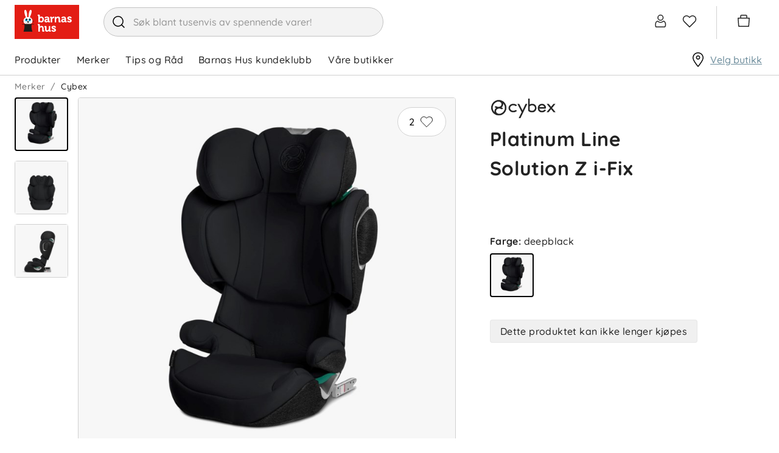

--- FILE ---
content_type: text/html; charset=utf-8
request_url: https://www.barnashus.no/cybex/platinum-line-solution-z-i-fix-deepblack
body_size: 32766
content:

<!DOCTYPE html>
<html lang="nb">
<head>
    <meta charset="utf-8" />
    <meta name="viewport" content="width=device-width, initial-scale=1.0">

        <script type="text/javascript">
            !function (a, b, c, d, e, f, g, h) {
                a.RaygunObject = e, a[e] = a[e] || function () {
                    (a[e].o = a[e].o || []).push(arguments)
                }, f = b.createElement(c), g = b.getElementsByTagName(c)[0],
                    f.async = 1, f.src = d, g.parentNode.insertBefore(f, g), h = a.onerror, a.onerror = function (b, c, d, f, g) {
                        h && h(b, c, d, f, g), g || (g = new Error(b)), a[e].q = a[e].q || [], a[e].q.push({
                            e: g
                        })
                    }
            }(window, document, "script", "//cdn.raygun.io/raygun4js/raygun.min.js", "rg4js");
        </script>
        <script type="text/javascript">
    rg4js('apiKey', 'zIySTCf9e8ZMOMSk54Ysw');
    rg4js('enableCrashReporting', true);
    rg4js('setVersion', '2.5.34');
    rg4js('options', {
        ignore3rdPartyErrors: true,
        ignoreAjaxError: true,
        ignoreAjaxAbort: true
    });
        </script>
    <link rel="apple-touch-icon" sizes="180x180" href="/favicons/barnashus/apple-touch-icon.png">
    <link rel="icon" type="image/png" href="/favicons/barnashus/favicon-32x32.png" sizes="32x32">
    <link rel="icon" type="image/png" href="/favicons/barnashus/favicon-16x16.png" sizes="16x16">
    <link rel="manifest" href="/manifest">
    <link rel="mask-icon" href="/favicons/barnashus/safari-pinned-tab.svg" color="#007e8f">
    <link rel="shortcut icon" href="/favicons/barnashus/favicon.ico">

    <script id="CookieConsent" src="https://policy.app.cookieinformation.com/uc.js" data-culture="nb" data-gcm-version="2.0" type="text/javascript"></script>


    <title>Platinum Line Solution Z i-Fix, deepblack | Barnashus.no</title><!-- ssr chunks:  --><link rel="stylesheet" type="text/css" href="/assets/browser.bundle.983a39c54839940ccf59.css" />
<meta name="description" content="" data-dynamic="1" />
<meta property="og:url" content="https://www.barnashus.no/cybex/platinum-line-solution-z-i-fix-deepblack" data-dynamic="1" />
<meta property="og:type" content="website" data-dynamic="1" />
<meta property="og:title" content="Platinum Line Solution Z i-Fix, deepblack" data-dynamic="1" />
<meta property="og:description" content="" data-dynamic="1" />
<meta property="product:condition" content="new" data-dynamic="1" />
<meta property="product:retailer_item_id" content="11010836-deepblack-i-sizegr2" data-dynamic="1" />
<meta property="product:availability" content="out of stock" data-dynamic="1" />
<meta property="product:price:amount" content="2699.000000000" data-dynamic="1" />
<meta property="product:price:currency" content="NOK" data-dynamic="1" />
<meta property="og:image" content="https://www.barnashus.no/globalassets/productimages/cyb_20_y045_eu_dpbl_solutionzifix_screen_hd.jpg?ref=1198EB81CD" data-dynamic="1" />

                <script>
                if (!('Promise' in window && Promise.prototype.finally)) {
                    document.write('<' + 'script src="/assets/polyfills.bundle.597b5935166cb337b5e7.js" onerror="window.rg4js&&window.rg4js(\'send\', new Error(\'Failed to load: /assets/polyfills.bundle.597b5935166cb337b5e7.js\'))"></' + 'script>');
                }
                </script>
                <script>
                window.scopeReady = new Promise(function (res, rej) { window.resolveScopeReady = res; window.rejectScopeReady = rej; });
                </script>
            <link rel="canonical" href="/cybex/platinum-line-solution-z-i-fix-deepblack" id="link-canonical" />
<script src="/assets/browser.bundle.49daf0731b7999275c06.js" async></script>
<script src="/assets/vendor.chunk.dd180303c3f2a8089cab.js" async></script>
<link rel="stylesheet" type="text/css" href="/assets/browser.bundle.983a39c54839940ccf59.css" />
<link rel="preload" href="/assets/Quicksand-Bold.efc43d0b37433ca89729fa2124862db6.woff2" as="font" crossorigin="anonymous" />
<link rel="preload" href="/assets/Quicksand-Medium.7ae09668521d7b85aef5bf0ae7f7f88f.woff2" as="font" crossorigin="anonymous" />


    <style data-glitz>.a{background-color:white}.b{flex-direction:column;-webkit-box-orient:vertical;-webkit-box-direction:normal}.c{display:-webkit-box;display:-moz-box;display:-ms-flexbox;display:-webkit-flex;display:flex}.d{min-height:100vh}.g{pointer-events:none}.h{opacity:0}.k{transform:translate(0, -100%)}.l{left:16px}.m{top:0}.n{position:absolute}.r{cursor:pointer}.s{background-color:transparent;background-color:initial}.t{text-align:inherit}.u{text-decoration:none}.v{color:inherit}.w{user-select:none;-webkit-user-select:none;-ms-user-select:none}.x{padding-bottom:0}.y{padding-top:0}.z{padding-right:0}.a0{padding-left:0}.a1{border-bottom-width:0}.a2{border-top-width:0}.a3{border-right-width:0}.a4{border-left-width:0}.a5{font-weight:inherit}.a6{font-variant:inherit}.a7{font-style:inherit}.a8{font-size:inherit}.a9{font-family:inherit}.aa{color:#232323}.ab{z-index:2}.ac{position:-webkit-sticky;position:sticky}.ae{position:relative}.af{text-align:center}.ag{border-radius:4px}.ah{border-bottom-width:1px}.ai{border-bottom-color:#ECB5BA}.aj{border-bottom-style:solid}.ak{border-top-width:1px}.al{border-top-color:#ECB5BA}.am{border-top-style:solid}.an{border-right-width:1px}.ao{border-right-color:#ECB5BA}.ap{border-right-style:solid}.aq{border-left-width:1px}.ar{border-left-color:#ECB5BA}.as{border-left-style:solid}.at{color:black}.au{background-color:#fae9eb}.av{overflow:hidden}.aw{padding-bottom:8px}.ax{padding-top:8px}.ay{padding-right:8px}.az{padding-left:8px}.b0{margin-bottom:16px}.b1{margin-top:16px}.b2{border-bottom-color:#D1D1D1}.b3{width:1366px}.b4{max-width:calc(100% - 48px)}.b5{margin-right:auto}.b6{margin-left:auto}.b7{justify-content:unset;-webkit-box-pack:unset}.b8{align-items:center;-webkit-box-align:center}.b9{padding-bottom:6px}.ba{padding-top:6px}.bb{height:72px}.bc{margin-right:40px}.bd{display:block}.be{max-width:460px}.bf{min-width:460px}.bg{height:48px}.bh{border-radius:32px}.bi{border-bottom-color:#c3c3c3}.bj{border-top-color:#c3c3c3}.bk{border-right-color:#c3c3c3}.bl{border-left-color:#c3c3c3}.bm{color:#353535}.bn{background-color:#F3F3F3}.bo{border-radius:100%}.bp{min-width:48px}.bq{font-size:16px}.br{padding-bottom:12px}.bs{padding-top:12px}.bt{line-height:1.5}.bu{font-family:Quicksand,sans-serif}.bv{justify-content:center;-webkit-box-pack:center}.bw{display:-webkit-inline-box;display:-moz-inline-box;display:-ms-inline-flexbox;display:-webkit-inline-flex;display:inline-flex}.bx{transition-timing-function:ease-out}.by{transition-duration:200ms}.bz{transition-property:color, background-color, border-color;-webkit-transition-property:color, background-color, border-color;-moz-transition-property:color, background-color, border-color}.c0{text-transform:inherit}.c1{transition-property:opacity, transform;-webkit-transition-property:opacity, transform;-moz-transition-property:opacity, transform}.c2{text-overflow:ellipsis}.c3{white-space:nowrap}.c4{transform:scale(1)}.c5{opacity:1}.c6{font-size:1.5em}.c7{height:1em}.c8{width:1em}.cc{transition-property:color;-webkit-transition-property:color;-moz-transition-property:color}.cd{cursor:inherit}.ce{background-color:transparent}.cf{width:100%}.cg{margin-top:1px}.ch{justify-content:flex-end;-webkit-box-pack:end}.ci{font-size:24px}.cj{stroke-width:1.5}.ck{transform:scale(0)}.cl{transition-property:transform;-webkit-transition-property:transform;-moz-transition-property:transform}.cm{border-bottom-color:white}.cn{border-top-color:white}.co{border-right-color:white}.cp{border-left-color:white}.cq{right:-5px}.cr{border-radius:8px}.cs{border-bottom-width:2px}.ct{border-top-width:2px}.cu{border-right-width:2px}.cv{border-left-width:2px}.cw{min-width:12px}.cx{height:12px}.cy{background-color:#6C8C9B}.cz{color:white}.d0{line-height:1}.d1{padding-right:4px}.d2{padding-left:4px}.d3{margin-right:20px}.d4{margin-left:20px}.d5{border-left-color:#D1D1D1}.d6{overflow:visible}.d7{margin-right:4px}.d8{min-width:54px}.d9{font-size:20px}.da{height:54px}.db{border-radius:100vw}.dc{font-size:14px}.dd{right:calc(50% - 21px)}.de{top:calc(50% - 21px)}.df{min-width:21px}.dg{height:21px}.dh{justify-content:space-between;-webkit-box-pack:justify}.di{height:51px}.dj{padding-right:24px}.dk{font-weight:normal}.dl{text-transform:none}.dm{padding-bottom:16px}.dn{padding-top:16px}.du{height:100%}.e1{text-decoration:inherit}.e2{display:inline}.e6{text-decoration:underline}.e7{color:#6C8C9B}.e8{overflow:overlay}.e9{margin-left:32px}.ea{top:100%}.eb{overflow-y:auto}.ec{max-height:calc(100vh - 200px)}.ed{top:124px}.ee{padding-bottom:5px}.ef{padding-top:5px}.eg{padding-right:15px}.eh{padding-left:15px}.ei{width:768px}.ej{height:auto}.ek{flex-grow:1;-webkit-box-flex:1}.el{max-width:100%}.eq{flex-wrap:wrap;-webkit-box-lines:multiple}.er{color:#757575}.es{height:36px}.ev{list-style:none}.ew{margin-bottom:0}.ex{margin-top:0}.ey{margin-right:0}.ez{margin-left:0}.f2{display:inline-block}.fc{grid-template-columns:3fr 2fr;-ms-grid-columns:3fr 2fr}.fd{grid-column-gap:24px}.fe{display:-ms-grid;display:grid}.ff{min-width:0}.fg{order:1}.fh{z-index:1}.fi{top:16px}.fj{right:16px}.fk{min-width:80px}.fl{border-radius:100vh}.fq{border-top-color:#D1D1D1}.fr{border-right-color:#D1D1D1}.fs{margin-right:8px}.ft{padding-bottom:1px}.fu{padding-top:1px}.fv{padding-right:1px}.fw{padding-left:1px}.fx{stroke-width:1px}.fy{margin-bottom:48px}.fz{margin-right:16px}.g0{width:88px}.g1{color:#D1D1D1}.g2{height:32px}.g3{width:80px}.g4{margin-left:4px}.g5{vertical-align:top}.g6{transform:rotate(180deg)}.g7{left:0}.g8{right:0}.g9{bottom:0}.ga{bottom:32px}.gb{vertical-align:bottom}.gc{background-color:#f8f8f8}.gd{min-width:100%}.ge{flex-basis:auto}.gf{flex-shrink:0}.gg{margin-left:-0px}.gh{will-change:transform}.gi{width:calc(100% - 0px)}.gj{flex-grow:0;-webkit-box-flex:0}.gn{object-position:center}.go{object-fit:contain}.gp{transition-timing-function:ease-in}.gq{transition-duration:300ms}.gr{transition-property:opacity;-webkit-transition-property:opacity;-moz-transition-property:opacity}.gs{height:40px}.gt{padding-left:104px}.gu{height:24px}.gv{width:24px}.gw{transform:rotate(90deg)}.gx{min-width:24px}.gy{min-width:16px}.gz{transform:rotate(270deg)}.h0{letter-spacing:0.4px}.h1{font-weight:bold}.h2{max-height:150px}.h3{transition-property:max-height;-webkit-transition-property:max-height;-moz-transition-property:max-height}.h4{margin-bottom:24px}.h5{margin-top:24px}.h6{margin-bottom:20px}.h7{order:2}.h8{padding-right:104px}.h9{padding-left:32px}.ha{flex-direction:column-reverse;-webkit-box-orient:vertical;-webkit-box-direction:reverse}.hc{margin-bottom:8px}.hd{justify-content:start;-webkit-box-pack:start}.hh{height:inherit}.hi{gap:16px}.hj{margin-top:8px}.hk{width:72px}.hl{border-bottom-color:black}.hm{border-top-color:black}.hn{border-right-color:black}.ho{border-left-color:black}.hp{margin-top:36px}.hq{padding-right:16px}.hr{padding-left:16px}.hs{border-bottom-color:#e7e7e7}.ht{border-top-color:#e7e7e7}.hu{border-right-color:#e7e7e7}.hv{border-left-color:#e7e7e7}.hw{background-color:#f0f0f0}.hx{justify-content:space-evenly;-webkit-box-pack:space-evenly}.hy{align-self:center;-ms-grid-row-align:center}.hz{filter:brightness(0) saturate(100%)}.i0{width:auto}.i1{object-fit:fill}.i3{height:450px}.i4{height:60px}.i7{margin-left:24px}.i8{flex-basis:0}.i9{height:300px}.ia{letter-spacing:0}.ib{color:#383844}.ic{padding-top:24px}.ih{flex-shrink:1}.ii{padding-bottom:4px}.ij{justify-content:flex-start;-webkit-box-pack:start}.il{border-top-color:#F3F3F3}.im{z-index:4}.in{transform:translateX(-50%)}.io{left:50%}.ip{position:fixed}.e:focus{pointer-events:none}.f:focus{opacity:0}.i:focus{z-index:3}.j:focus{transform:translate(0, 0)}.o:focus{outline-color:#232323;outline-color:-webkit-focus-ring-color}.p:focus{outline-style:solid}.q:focus{outline-width:0}.dx:focus{text-decoration:inherit}.dy:focus{color:inherit}.e4:focus{text-decoration:underline}.f6:focus{padding-bottom:8px}.f7:focus{padding-top:8px}.fm:focus{background-color:#F3F3F3}.fn:focus{color:black}.hf:focus{height:36px}.c9::placeholder{color:inherit}.ca::-webkit-input-placeholder{color:#969696}.cb::-webkit-search-cancel-button{display:none}.do:before{visibility:hidden}.dp:before{overflow:hidden}.dq:before{height:0}.dr:before{font-weight:bold}.ds:before{content:attr(title)}.dt:before{display:block}.gk:before{padding-top:100%}.gl:before{float:left}.gm:before{content:""}.dv:active{text-decoration:inherit}.dw:active{color:inherit}.e3:active{text-decoration:underline}.f3:active{padding-bottom:8px}.f4:active{padding-top:8px}.he:active{height:36px}.dz:hover{text-decoration:inherit}.e0:hover{color:inherit}.e5:hover{text-decoration:underline}.f9:hover{padding-bottom:8px}.fa:hover{padding-top:8px}.fo:hover{background-color:#F3F3F3}.fp:hover{color:black}.hg:hover{height:36px}.ik:hover{color:white}.et:empty:before{white-space:pre}.eu:empty:before{content:" "}.f0:after{white-space:pre}.f1:after{content:"  /  "}.f5:active:hover{color:#6C8C9B}.f8:focus:hover{color:#6C8C9B}.fb:hover:hover{color:#6C8C9B}.i5:first-child{margin-left:0}.i6:last-child{margin-right:24px}.id:not(:last-child){flex-basis:0}.ie:not(:last-child){flex-shrink:1}.if:not(:last-child){flex-grow:1;-webkit-box-flex:1}.ig:not(:last-child){margin-right:32px}</style><style data-glitz media="(min-width: 320px)">.em{-webkit-overflow-scrolling:touch}.en{white-space:nowrap}.eo{overflow-x:auto}.ep{flex-wrap:nowrap;-webkit-box-lines:nowrap}</style><style data-glitz media="(min-width: 768px)">.hb{font-size:32px}</style><style data-glitz media="(min-width: 1024px)">.i2{height:576px}</style>
<!-- Google Tag Manager -->
<script>(function(w,d,s,l,i){w[l]=w[l]||[];w[l].push({'gtm.start':
new Date().getTime(),event:'gtm.js'});var f=d.getElementsByTagName(s)[0],
j=d.createElement(s),dl=l!='dataLayer'?'&l='+l:'';j.async=true;j.src=
'https://www.googletagmanager.com/gtm.js?id='+i+dl;f.parentNode.insertBefore(j,f);
})(window,document,'script','dataLayer','GTM-MH37VK6');</script>
<!-- End Google Tag Manager -->

<!-- Start VWO Async SmartCode -->
<link rel="preconnect" href="https://dev.visualwebsiteoptimizer.com" />
<script type='text/javascript' id='vwoCode'>
window._vwo_code ||
(function () {
var w=window,
d=document;
var account_id=1160831,
version=2.2,
settings_tolerance=2000,
hide_element='body',
hide_element_style = 'opacity:0 !important;filter:alpha(opacity=0) !important;background:none !important';
/* DO NOT EDIT BELOW THIS LINE */
if(f=!1,v=d.querySelector('#vwoCode'),cc={},-1<d.URL.indexOf('__vwo_disable__')||w._vwo_code)return;try{var e=JSON.parse(localStorage.getItem('_vwo_'+account_id+'_config'));cc=e&&'object'==typeof e?e:{}}catch(e){}function r(t){try{return decodeURIComponent(t)}catch(e){return t}}var s=function(){var e={combination:[],combinationChoose:[],split:[],exclude:[],uuid:null,consent:null,optOut:null},t=d.cookie||'';if(!t)return e;for(var n,i,o=/(?:^|;\s*)(?:(_vis_opt_exp_(\d+)_combi=([^;]*))|(_vis_opt_exp_(\d+)_combi_choose=([^;]*))|(_vis_opt_exp_(\d+)_split=([^:;]*))|(_vis_opt_exp_(\d+)_exclude=[^;]*)|(_vis_opt_out=([^;]*))|(_vwo_global_opt_out=[^;]*)|(_vwo_uuid=([^;]*))|(_vwo_consent=([^;]*)))/g;null!==(n=o.exec(t));)try{n[1]?e.combination.push({id:n[2],value:r(n[3])}):n[4]?e.combinationChoose.push({id:n[5],value:r(n[6])}):n[7]?e.split.push({id:n[8],value:r(n[9])}):n[10]?e.exclude.push({id:n[11]}):n[12]?e.optOut=r(n[13]):n[14]?e.optOut=!0:n[15]?e.uuid=r(n[16]):n[17]&&(i=r(n[18]),e.consent=i&&3<=i.length?i.substring(0,3):null)}catch(e){}return e}();function i(){var e=function(){if(w.VWO&&Array.isArray(w.VWO))for(var e=0;e<w.VWO.length;e++){var t=w.VWO[e];if(Array.isArray(t)&&('setVisitorId'===t[0]||'setSessionId'===t[0]))return!0}return!1}(),t='a='+account_id+'&u='+encodeURIComponent(w._vis_opt_url||d.URL)+'&vn='+version+'&ph=1'+('undefined'!=typeof platform?'&p='+platform:'')+'&st='+w.performance.now();e||((n=function(){var e,t=[],n={},i=w.VWO&&w.VWO.appliedCampaigns||{};for(e in i){var o=i[e]&&i[e].v;o&&(t.push(e+'-'+o+'-1'),n[e]=!0)}if(s&&s.combination)for(var r=0;r<s.combination.length;r++){var a=s.combination[r];n[a.id]||t.push(a.id+'-'+a.value)}return t.join('|')}())&&(t+='&c='+n),(n=function(){var e=[],t={};if(s&&s.combinationChoose)for(var n=0;n<s.combinationChoose.length;n++){var i=s.combinationChoose[n];e.push(i.id+'-'+i.value),t[i.id]=!0}if(s&&s.split)for(var o=0;o<s.split.length;o++)t[(i=s.split[o]).id]||e.push(i.id+'-'+i.value);return e.join('|')}())&&(t+='&cc='+n),(n=function(){var e={},t=[];if(w.VWO&&Array.isArray(w.VWO))for(var n=0;n<w.VWO.length;n++){var i=w.VWO[n];if(Array.isArray(i)&&'setVariation'===i[0]&&i[1]&&Array.isArray(i[1]))for(var o=0;o<i[1].length;o++){var r,a=i[1][o];a&&'object'==typeof a&&(r=a.e,a=a.v,r&&a&&(e[r]=a))}}for(r in e)t.push(r+'-'+e[r]);return t.join('|')}())&&(t+='&sv='+n)),s&&s.optOut&&(t+='&o='+s.optOut);var n=function(){var e=[],t={};if(s&&s.exclude)for(var n=0;n<s.exclude.length;n++){var i=s.exclude[n];t[i.id]||(e.push(i.id),t[i.id]=!0)}return e.join('|')}();return n&&(t+='&e='+n),s&&s.uuid&&(t+='&id='+s.uuid),s&&s.consent&&(t+='&consent='+s.consent),w.name&&-1<w.name.indexOf('_vis_preview')&&(t+='&pM=true'),w.VWO&&w.VWO.ed&&(t+='&ed='+w.VWO.ed),t}code={nonce:v&&v.nonce,library_tolerance:function(){return'undefined'!=typeof library_tolerance?library_tolerance:void 0},settings_tolerance:function(){return cc.sT||settings_tolerance},hide_element_style:function(){return'{'+(cc.hES||hide_element_style)+'}'},hide_element:function(){return performance.getEntriesByName('first-contentful-paint')[0]?'':'string'==typeof cc.hE?cc.hE:hide_element},getVersion:function(){return version},finish:function(e){var t;f||(f=!0,(t=d.getElementById('_vis_opt_path_hides'))&&t.parentNode.removeChild(t),e&&((new Image).src='https://dev.visualwebsiteoptimizer.com/ee.gif?a='+account_id+e))},finished:function(){return f},addScript:function(e){var t=d.createElement('script');t.type='text/javascript',e.src?t.src=e.src:t.text=e.text,v&&t.setAttribute('nonce',v.nonce),d.getElementsByTagName('head')[0].appendChild(t)},load:function(e,t){t=t||{};var n=new XMLHttpRequest;n.open('GET',e,!0),n.withCredentials=!t.dSC,n.responseType=t.responseType||'text',n.onload=function(){if(t.onloadCb)return t.onloadCb(n,e);200===n.status?_vwo_code.addScript({text:n.responseText}):_vwo_code.finish('&e=loading_failure:'+e)},n.onerror=function(){if(t.onerrorCb)return t.onerrorCb(e);_vwo_code.finish('&e=loading_failure:'+e)},n.send()},init:function(){var e,t=this.settings_tolerance();w._vwo_settings_timer=setTimeout(function(){_vwo_code.finish()},t),'body'!==this.hide_element()?(n=d.createElement('style'),e=(t=this.hide_element())?t+this.hide_element_style():'',t=d.getElementsByTagName('head')[0],n.setAttribute('id','_vis_opt_path_hides'),v&&n.setAttribute('nonce',v.nonce),n.setAttribute('type','text/css'),n.styleSheet?n.styleSheet.cssText=e:n.appendChild(d.createTextNode(e)),t.appendChild(n)):(n=d.getElementsByTagName('head')[0],(e=d.createElement('div')).style.cssText='z-index: 2147483647 !important;position: fixed !important;left: 0 !important;top: 0 !important;width: 100% !important;height: 100% !important;background: white !important;',e.setAttribute('id','_vis_opt_path_hides'),e.classList.add('_vis_hide_layer'),n.parentNode.insertBefore(e,n.nextSibling));var n='https://dev.visualwebsiteoptimizer.com/j.php?'+i();-1!==w.location.search.indexOf('_vwo_xhr')?this.addScript({src:n}):this.load(n+'&x=true',{l:1})}};w._vwo_code=code;code.init();})();
</script>
<!-- End VWO Async SmartCode -->

    <script>
    (function (i, s, o, g, r, a, m) {
        i['VoyadoAnalyticsObject'] = r;
        i[r] = i[r] || function () { (i[r].q = i[r].q || []).push(arguments) }, i[r].l = 1 * new Date();
        a = s.createElement(o), m = s.getElementsByTagName(o)[0];
        a.async = 1;
        a.src = g;
        m.parentNode.insertBefore(a, m)
    })(window, document, 'script', 'https://assets.voyado.com/jsfiles/analytics_0.1.7.min.js', 'va');
    va("setTenant", "barnashus");
</script>
</head>
<body class="barnashus">
<!-- Google Tag Manager (noscript) -->
<noscript><iframe src="https://www.googletagmanager.com/ns.html?id=GTM-MH37VK6"
height="0" width="0" style="display:none;visibility:hidden"></iframe></noscript>
<!-- End Google Tag Manager (noscript) -->

    <div id="container"><div class="a b c d"><button type="button" class="e f g h i j k l m n o p q r s t u v w x y z a0 a1 a2 a3 a4 a5 a6 a7 a8 a9">Hopp til innholdet</button><div class="aa a ab m ac"><header opacity="0.25" class="ae"><div><noscript class="af ag ah ai aj ak al am an ao ap aq ar as at au av c aw ax ay az b0 b1">Det ser ikke ut til at din nettleser har JavaScript aktivert</noscript><div class="ah aj b2 a"><div class="ae b3 b4 b5 b6"><div class="aa a b7 b8 c ae b9 ba bb"><a aria-label="Logotype" class="bc o p q" data-scope-link="true" href="/"><svg height="56" width="106" class="bd" viewBox="0 0 106 56"><g fill="none"><path fill="#E31D14" d="M0 0h106v56H0z"></path><path d="M29.4 26.67c0-2.88-1.5-5.33-4.45-6.3a25.8 25.8 0 002.64-6.86c.85-3.65.24-4.96-.83-5.23-1.07-.27-2.2.6-3.05 4.25a25.8 25.8 0 00-.7 7.45 11 11 0 00-2.54.06c.29-1.82.15-4.94-.3-7.43-.66-3.7-1.74-4.63-2.82-4.42-1.09.21-1.77 1.48-1.1 5.17.45 2.55 1.43 5.58 2.34 7.15-2.7 1.05-4 3.41-4 6.16 0 2.5 1.51 4.01 3.74 4.73h7.33c2.23-.72 3.74-2.22 3.74-4.73z" fill="#FFF"></path><path d="M31.73 32.27v-.88H12.18v.88h3.58c.39.81 1.36 3.92-1.14 11.7H29.3c-2.5-7.78-1.52-10.89-1.13-11.7h3.56z" fill="#1D1D1B"></path><path d="M20 25.3c-.77 0-1.4-.72-1.4-1.61 0-.52.22-.98.55-1.27-1.08.06-1.95 1.07-1.95 2.32 0 1.29.92 2.33 2.05 2.33s2.05-1.04 2.05-2.33l-.03-.4c-.22.57-.7.96-1.27.96" fill="#00A0D3"></path><path d="M20 25.3c.57 0 1.05-.4 1.27-.95-.17-1.1-1-1.93-2.02-1.93h-.1c-.33.3-.54.75-.54 1.27 0 .89.62 1.6 1.39 1.6" fill="#1D1D1B"></path><path d="M26.72 23.9c-.09.79-.66 1.4-1.37 1.4-.77 0-1.4-.72-1.4-1.61 0-.5.21-.95.53-1.24-.97.18-1.71 1.14-1.71 2.3 0 1.28.91 2.32 2.05 2.32 1.13 0 2.05-1.04 2.05-2.33 0-.3-.06-.58-.15-.84" fill="#00A0D3"></path><path d="M25.35 25.3c.7 0 1.28-.61 1.37-1.4-.3-.87-1.03-1.48-1.9-1.48-.12 0-.23 0-.34.03-.32.3-.52.74-.52 1.24 0 .89.62 1.6 1.4 1.6m0 2.78l-.13.1c.18.27.28.6.28.94 0 .9-.71 1.64-1.59 1.64-.87 0-1.57-.72-1.58-1.62.66-.11 1.16-.59 1.16-1.16 0-.65-.65-1.18-1.45-1.18-.8 0-1.44.53-1.44 1.18 0 .65.64 1.18 1.44 1.18h.02c-.02.89-.72 1.6-1.58 1.6-.88 0-1.59-.74-1.59-1.64 0-.34.1-.67.28-.95l-.13-.09c-.2.3-.31.66-.31 1.04 0 1 .78 1.8 1.75 1.8.85 0 1.55-.62 1.72-1.45.16.83.87 1.46 1.71 1.46.97 0 1.76-.82 1.76-1.81 0-.38-.11-.73-.32-1.04zm-13.1.2v.34h2.7l-.11-.34h-2.6zm0-.89v.35h2.44l-.06-.35h-2.38zm2.34-.82h-2.34v.34h2.35l-.01-.23v-.1zm16.98 1.17v-.35h-2.23c-.01.12-.04.23-.06.35h2.29zm0 .88v-.34h-2.43l-.12.34h2.55zm-2.19-1.73h2.19v-.34h-2.19v.34z" fill="#1D1D1B"></path><path d="M64.33 34.35c1.25 0 3.35.43 3.35 2.04v.92c0 .07-.05.12-.12.12h-2.02a.12.12 0 01-.12-.12v-.42c0-.35-.6-.53-1.03-.53-.79 0-1.26.27-1.26.71 0 .5.79.8 1.7 1.14 1.42.52 3.2 1.18 3.2 3.08 0 1.73-1.5 2.94-3.66 2.94a5.12 5.12 0 01-3.92-1.69.12.12 0 010-.14l1.08-1.5a.12.12 0 01.18 0c.02 0 1.16 1.3 2.66 1.3.26 0 1.13-.05 1.13-.78 0-.44-.75-.74-1.62-1.09-1.45-.58-3.24-1.3-3.24-3.17 0-1.7 1.45-2.8 3.7-2.8zm-5.82.33c.06 0 .11.05.11.12v6.73c0 .18.1.28.28.28h.58c.07 0 .12.05.12.1v1.9c0 .06-.05.11-.12.11h-1.95c-.83 0-1.3-.4-1.3-1.12v-.25a3.6 3.6 0 01-3.04 1.58c-2.15 0-3.24-1.19-3.24-3.54v-3.5c0-.19-.08-.27-.28-.27h-.58a.11.11 0 01-.11-.11V34.8c0-.06.05-.12.11-.12h2.02c.9 0 1.3.42 1.3 1.3v4.15c0 1.23.38 1.73 1.3 1.73 1.67 0 2.43-1.52 2.43-2.93V34.8c0-.07.05-.12.11-.12zm-18.37-3.24c.89 0 1.32.42 1.32 1.3v2.9l-.01.36c.55-.8 1.6-1.5 2.99-1.5 2.16 0 3.25 1.2 3.25 3.54v3.52c0 .18.1.27.28.27h.58c.06 0 .11.06.11.12v1.89c0 .06-.05.11-.11.11h-2.01c-.9 0-1.3-.4-1.3-1.31V38.5c0-1.22-.38-1.72-1.32-1.72-1.08 0-2 .7-2.33 1.79-.09.31-.13.67-.13 1.13v4.14c0 .06-.05.11-.12.11H39.1a.11.11 0 01-.11-.11v-10c0-.19-.09-.27-.28-.27h-.58a.11.11 0 01-.11-.11v-1.91c0-.06.05-.11.11-.11zm50.07-12.4c1.24 0 3.35.42 3.35 2.02V22c0 .06-.06.11-.12.11h-2.02a.12.12 0 01-.12-.11v-.42c0-.35-.6-.53-1.04-.53-.79 0-1.26.26-1.26.7 0 .51.79.8 1.7 1.14 1.42.53 3.2 1.19 3.2 3.1 0 1.72-1.5 2.92-3.66 2.92a5.12 5.12 0 01-3.92-1.68.12.12 0 010-.14l1.08-1.5a.12.12 0 01.19 0s1.16 1.3 2.65 1.3c.27 0 1.13-.05 1.13-.78 0-.44-.75-.74-1.62-1.09-1.44-.58-3.23-1.3-3.23-3.17 0-1.7 1.44-2.8 3.69-2.8zm-50.07-2.95c.9 0 1.32.41 1.32 1.31v2.37l-.01.45a3.43 3.43 0 012.6-1.06c2.46 0 4.12 1.94 4.12 4.84 0 2.85-1.75 4.84-4.26 4.84-1.4 0-2.23-.69-2.58-1.07v.74c0 .07-.05.12-.1.12H39.1a.11.11 0 01-.12-.12v-10c0-.2-.08-.28-.27-.28h-.58a.11.11 0 01-.12-.12V16.2c0-.06.05-.11.12-.11zm12.84 3.07c2.66 0 4.01 1.25 4.01 3.7v3.37c0 .19.1.28.28.28h.58c.06 0 .11.05.11.1v1.9c0 .07-.05.12-.11.12h-1.9c-.78 0-1.26-.42-1.26-1.1a3.12 3.12 0 01-2.63 1.3c-1.59 0-3.2-.86-3.2-2.8 0-3.14 4.57-3.3 5.49-3.3h.17c-.01-1.16-.45-1.61-1.55-1.61-.38 0-1.1.1-1.1.49v.35c0 .06-.05.11-.1.11h-2.1a.11.11 0 01-.11-.11v-.83c0-1.83 2.62-1.97 3.42-1.97zm27.54 0c2.66 0 4.01 1.25 4.01 3.7v3.37c0 .19.1.28.28.28h.58c.06 0 .11.05.11.1v1.9c0 .07-.05.12-.11.12h-1.9c-.78 0-1.26-.42-1.26-1.1a3.12 3.12 0 01-2.63 1.3c-1.59 0-3.19-.86-3.19-2.8 0-3.14 4.56-3.3 5.48-3.3h.17c-.01-1.16-.45-1.61-1.55-1.61-.38 0-1.1.1-1.1.49v.35c0 .06-.05.11-.1.11h-2.1a.11.11 0 01-.11-.11v-.83c0-1.83 2.62-1.97 3.42-1.97zm-16.18.09c.3 0 .56.07.57.07.05.01.08.06.08.1v2.22a.11.11 0 01-.11.12h-.03s-.26-.07-.65-.07c-.87 0-1.95.47-2.35 1.8-.13.46-.2.94-.2 1.45v3.57c0 .07-.04.12-.1.12H59.3a.11.11 0 01-.11-.12V21.8c0-.2-.08-.28-.28-.28h-.58a.11.11 0 01-.1-.11v-1.92c0-.06.04-.11.1-.11h1.93c.87 0 1.32.4 1.32 1.21v.51a3.13 3.13 0 012.75-1.84zm7-.1c2.17 0 3.27 1.2 3.27 3.56v3.52c0 .19.1.28.28.28h.58c.06 0 .11.05.11.1v1.9c0 .07-.05.12-.11.12h-2.02c-.9 0-1.31-.4-1.31-1.32v-4.14c0-1.23-.38-1.73-1.3-1.73-1.12 0-2 .67-2.32 1.76a3.7 3.7 0 00-.18 1.17v4.14c0 .07-.05.12-.1.12H66a.11.11 0 01-.11-.12v-9.03c0-.06.05-.1.11-.1h2.23c.06 0 .11.04.11.1v1.16a3.59 3.59 0 013-1.48zM54.56 24.5h-.27c-.49 0-2.92.07-2.92 1.43 0 .6.46.93 1.25.93 1.11 0 1.94-1.2 1.94-2.26v-.1zm27.54 0h-.27c-.49 0-2.92.07-2.92 1.43 0 .6.46.93 1.25.93 1.11 0 1.94-1.2 1.94-2.26v-.1zm-38.55-3.19c-1.04 0-2.15.72-2.15 2.74 0 1.29.66 2.67 2.13 2.67 1.27 0 2.16-1.1 2.16-2.69 0-1.62-.86-2.72-2.14-2.72z" fill="#FFF"></path></g></svg></a><form action="/sok" class="be bf bg z a0 bh ah aj bi ak am bj an ap bk aq as bl bm bn b8 c ae"><button aria-label="Søg" type="submit" class="ae bo z a0 bp bq br bs bg bt o p q bu bv b8 bw bx by bz c0 r s t u v w a1 a2 a3 a4 a5 a6 a7"><span class="bx by c1 c2 c3 av c4 c5 bv b8 c"><svg width="1em" height="1em" alt="" class="at bd c6 c7 c8"><path d="M11 2.25a8.75 8.75 0 016.695 14.384l3.835 3.836a.75.75 0 01-1.06 1.06l-3.836-3.835A8.75 8.75 0 1111 2.25zm0 1.5a7.25 7.25 0 105.05 12.452.603.603 0 01.07-.082l.084-.073.078-.08A7.25 7.25 0 0011 3.75z" fill="currentColor"></path></svg></span></button><input type="search" name="q" autoComplete="off" value="" placeholder="Søk blant tusenvis av spennende varer!" class="c9 ca cb z a0 o p q bx by cc cd ce v a1 a2 a3 a4 x y cf"/></form><div class="cf"><nav class="cg ch c"><button aria-expanded="false" aria-label="Logg inn / bli medlem" to="" data-test-id="open-login-button" type="button" class="r bo z a0 bp bq br bs bg bt o p q bu bv b8 bw bx by bz c0 s t u v w a1 a2 a3 a4 a5 a6 a7"><svg width="1em" height="1em" alt="" class="ci c7 c8 bw"><path d="M16.8 12c1.8 0 3.1 1 4 3.2 1.3 3.1.2 7.8-1.8 7.8H5c-1.7 0-2.1-5-1.1-7.8.6-2 2-3 4-3.2 1.4 1.3 3 2 4.4 2 1.5 0 3-.7 4.5-2zm.5 1.5a7.8 7.8 0 01-5 2 8 8 0 01-5-2c-1 .3-1.6 1-2 2.1-.4 1.2-.6 3-.4 4.4 0 .6.2 1.2.4 1.5H19l.1-.2c.3-.3.5-.8.6-1.4.3-1.4.2-3-.3-4.2-.6-1.3-1.2-2-2.1-2.2zM12.3 2a5 5 0 110 10 5 5 0 010-10zm0 1.5a3.5 3.5 0 100 7 3.5 3.5 0 000-7z" fill="currentColor" fill-rule="nonzero" stroke="none" stroke-width="1"></path></svg></button><button aria-expanded="false" aria-label="Favoritter" data-test-id="myfavourites-link" type="button" class="bo z a0 bp bq br bs bg bt o p q bu bv b8 bw bx by bz c0 r s t u v w a1 a2 a3 a4 a5 a6 a7"><div class="ae"><svg xmlns="http://www.w3.org/2000/svg" width="1em" height="1em" viewBox="0 0 24 24" fill="none" stroke="currentColor" stroke-width="2" stroke-linecap="round" stroke-linejoin="round" alt="" class="ci cj c7 c8 bw"><path d="M20.84 4.61a5.5 5.5 0 0 0-7.78 0L12 5.67l-1.06-1.06a5.5 5.5 0 0 0-7.78 7.78l1.06 1.06L12 21.23l7.78-7.78 1.06-1.06a5.5 5.5 0 0 0 0-7.78z"></path></svg><div class="ck bx by cl cm cn co cp cq m n cr cs aj ct am cu ap cv as cw cx cy cz d0 d1 d2 bv b8 bw"></div></div></button><div class="d3 d4 as aq d5"></div><div class="c"><button title="Tøm handlekurv" aria-expanded="false" aria-label="Indkøbskurv" data-test-id="minicart-button" type="button" class="d6 d7 ae z a0 d8 d9 br bs da bt o p q bu bv b8 bw bx by bz c0 r s t u v w a1 a2 a3 a4 a5 a6 a7"><svg width="1em" height="1em" alt="" class="c6 c7 c8 bw"><path d="M15.3333333,2.25 C16.635839,2.25 17.75,3.14132882 17.75,4.33333333 L17.7497683,6.999 L20.9231862,7 C21.4754709,7 21.9231862,7.44771525 21.9231862,8 C21.9231862,8.02464915 21.9222748,8.04928988 21.9204539,8.07387169 L20.957491,21.0738717 C20.9188099,21.5960669 20.4838492,22 19.9602232,22 L4.03977677,22 C3.51615084,22 3.08119014,21.5960669 3.04250901,21.0738717 L2.07954605,8.07387169 C2.03874785,7.52309591 2.45216635,7.04353045 3.00294212,7.00273225 C3.02752393,7.00091137 3.05216465,7 3.07681381,7 L6.24976825,6.999 L6.25,4.33333333 C6.25,3.14132882 7.36416102,2.25 8.66666667,2.25 L15.3333333,2.25 Z M20.3847793,8.5 L3.61522071,8.5 L4.5041096,20.5 L19.4958904,20.5 L20.3847793,8.5 Z M15.3333333,3.75 L8.66666667,3.75 C8.12822314,3.75 7.75,4.05257851 7.75,4.33333333 L7.74976825,6.999 L16.2497683,6.999 L16.25,4.33333333 C16.25,4.05257851 15.8717769,3.75 15.3333333,3.75 Z" fill="currentColor" fill-rule="nonzero" stroke-width="1"></path></svg><div class="bx by cl ck db af dc dd de df dg n cz cy">0</div></button></div></nav></div></div></div><div class="ae b3 b4 b5 b6"><div class="dh b8 c di"><div class="c"><span class="dj b8 bv c"><button title="Produkter" type="button" class="bu dk dl r z dm dn do dp dq dr ds dt ae du b8 bd dv dw dx dy dz e0 e1 v o p q s t w a0 a1 a2 a3 a4 a6 a7 a8">Produkter</button></span><span class="dj b8 bv c"><a title="Merker" class="bu dk dl r z dm dn do dp dq dr ds dt ae du b8 bd dv dw dx dy dz e0 e1 v o p q" data-scope-link="true" href="/merker">Merker</a></span><span class="dj b8 bv c"><a title="Tips og Råd" class="bu dk dl r z dm dn do dp dq dr ds dt ae du b8 bd dv dw dx dy dz e0 e1 v o p q" data-scope-link="true" href="/tips-og-rad">Tips og Råd</a></span><span class="dj b8 bv c"><a title="Barnas Hus kundeklubb" class="bu dk dl r z dm dn do dp dq dr ds dt ae du b8 bd dv dw dx dy dz e0 e1 v o p q" data-scope-link="true" href="/barnas-hus-kundeklubb">Barnas Hus kundeklubb</a></span><span class="dj b8 bv c"><a title="Våre butikker" class="bu dk dl r z dm dn do dp dq dr ds dt ae du b8 bd dv dw dx dy dz e0 e1 v o p q" data-scope-link="true" href="/vare-butikker">Våre butikker</a></span></div><div class="c"><button data-test-id="select-store-from-header" aria-label="Velg butikk" type="button" class="d7 e2 e3 dw e4 dy e5 e0 e6 e7 o p q r s t w x y z a0 a1 a2 a3 a4 a5 a6 a7 a8 a9"><svg width="1em" height="1em" alt="" class="n e8 at c6 c7 c8 bw"><path d="M12,0 C16.9705627,0 21,4.01961195 21,8.97805458 C21,13.9364972 12.486145,24 12,24 C11.513855,24 3,13.9364972 3,8.97805458 C3,4.01961195 7.02943725,0 12,0 Z M12,1.5 C7.85704571,1.5 4.5,4.84885996 4.5,8.97805458 C4.5,10.7548457 6.0523067,13.915702 8.54760116,17.4897627 C9.52593873,18.8910553 10.5914879,20.2710564 11.5322581,21.3794436 L11.5322581,21.3794436 L11.6944859,21.5692595 L12,21.9189492 L12.4677419,21.3794436 C13.4085121,20.2710564 14.4740613,18.8910553 15.4523988,17.4897627 C17.9476933,13.915702 19.5,10.7548457 19.5,8.97805458 C19.5,4.84885996 16.1429543,1.5 12,1.5 Z M12,5 C13.8935477,5 15.4285714,6.53502371 15.4285714,8.42857143 C15.4285714,10.3221191 13.8935477,11.8571429 12,11.8571429 C10.1064523,11.8571429 8.57142857,10.3221191 8.57142857,8.42857143 C8.57142857,6.53502371 10.1064523,5 12,5 Z M12,6.5 C10.9348794,6.5 10.0714286,7.36345084 10.0714286,8.42857143 C10.0714286,9.49369202 10.9348794,10.3571429 12,10.3571429 C13.0651206,10.3571429 13.9285714,9.49369202 13.9285714,8.42857143 C13.9285714,7.36345084 13.0651206,6.5 12,6.5 Z" fill="currentColor" fill-rule="nonzero" stroke="none" stroke-width="1"></path></svg><span class="e9 e7 bd">Velg butikk</span></button></div></div><div style="opacity:0;transform:translateY(-40px)" class="ea n cg at a g eb ec c5 cf"></div></div></div></div></header></div><div class=""></div><div class="ed ab ac"><div style="height:0" class="av at bn"><div class="ee ef eg eh ei ej bv b8 c af bt b4 b5 b6"></div></div></div><div id="content-container" class="ek c"><div class="cf el b5 b6"><main class="cf el b5 b6"><div class="b3 b4 b5 b6"><ul class="em en eo ep eq er dc es et eu c ev x y z a0 ew ex ey ez"><li class="f0 f1 aw ax f2"><a class="f3 f4 f5 dv dw f6 f7 f8 dx dy aw ax f9 fa fb dz e0 e1 v o p q" data-scope-link="true" href="/merker">Merker</a></li><li class="aa aw ax f2"><a class="f3 f4 f5 dv dw f6 f7 f8 dx dy aw ax f9 fa fb dz e0 e1 v o p q" data-scope-link="true" href="/cybex">Cybex</a></li></ul></div><div class="b3 b4 b5 b6"><div></div><div><div class="aw fc fd fe cf el b5 b6"><div class="ff fg"><div class="ae"><button data-test-id="toggle-wishlist-item-button" title="Legg til som favoritt" type="button" class="fh fi fj n fk fl ay az bq br bs bg bt o p q bu bv b8 bw bx by bz c0 fm fn fo fp aj ah b2 am ak fq ap an fr as aq d5 a at r t u w a5 a6 a7"><span class="bx by c1 c2 c3 av c4 c5 bv b8 c"><div class="b8 c"><div class="fs">2</div><svg xmlns="http://www.w3.org/2000/svg" width="1em" height="1em" viewBox="0 0 24 24" fill="none" stroke="currentColor" stroke-width="2" stroke-linecap="round" stroke-linejoin="round" alt="" class="ft fu fv fw at fx c6 c7 c8 bw"><path d="M20.84 4.61a5.5 5.5 0 0 0-7.78 0L12 5.67l-1.06-1.06a5.5 5.5 0 0 0-7.78 7.78l1.06 1.06L12 21.23l7.78-7.78 1.06-1.06a5.5 5.5 0 0 0 0-7.78z"></path></svg></div></span></button><div class="ae"><div class="c"><div class="fy fz b c g0"><button disabled="" type="button" class="g1 h g2 g3 d7 g4 af q r s u w x y z a0 a1 a2 a3 a4 a5 a6 a7 a8 a9 o p"><svg xmlns="http://www.w3.org/2000/svg" width="1em" height="1em" viewBox="0 0 24 24" fill="none" stroke="currentColor" stroke-width="2" stroke-linecap="round" stroke-linejoin="round" alt="" class="g5 g6 c6 c7 c8 bw"><polyline points="6 9 12 15 18 9"></polyline></svg></button><div class="du av ae"><div style="transform:translate3d(0, 0px, 0)" class="b c g7 g8 g9 m n"><div></div></div></div><button type="button" class="h b8 bv c ga g2 g3 d7 g4 af q r s u v w x y z a0 a1 a2 a3 a4 a5 a6 a7 a8 a9 o p"><svg xmlns="http://www.w3.org/2000/svg" width="1em" height="1em" viewBox="0 0 24 24" fill="none" stroke="currentColor" stroke-width="2" stroke-linecap="round" stroke-linejoin="round" alt="" class="gb c6 c7 c8 bw"><polyline points="6 9 12 15 18 9"></polyline></svg></button></div><div class="ek av ag ah b2 aj ak fq am an fr ap aq d5 as ae"><div class="gc r gd b c ae"><div class="cf av ge gf ek"><div class="b8 gg gh c"><div class="a0 gi ge gf gj"><div class="b5 b6 bd cf gc ae gk gl gm av"><img alt="Svart bilstol med justerbar nakkestøtte, sidekollisjonsbeskyttelse og ISOFIX-fester, forfra." srcSet="/globalassets/productimages/cyb_20_y045_eu_dpbl_solutionzifix_screen_hd.jpg?ref=1198EB81CD&amp;w=1155&amp;scale=both&amp;format=jpg&amp;preset=greybg 1.5x,/globalassets/productimages/cyb_20_y045_eu_dpbl_solutionzifix_screen_hd.jpg?ref=1198EB81CD&amp;w=1540&amp;scale=both&amp;format=jpg&amp;preset=greybg 2x" src="/globalassets/productimages/cyb_20_y045_eu_dpbl_solutionzifix_screen_hd.jpg?ref=1198EB81CD&amp;w=770&amp;scale=both&amp;format=jpg&amp;preset=greybg" class="gn du cf n go el gp gq gr"/></div></div><div class="a0 gi ge gf gj"><div class="b5 b6 bd cf gc ae gk gl gm av"><img alt="En svart bilbarnestol med mørk logo på hodestøtten, forfra." class="gn du cf n go h el gp gq gr"/></div></div><div class="a0 gi ge gf gj"><div class="b5 b6 bd cf gc ae gk gl gm av"><img alt="Svart teksturert bilstol med grønne og sølvfargede detaljer, med ISOFIX-fester, sidevisning." class="gn du cf n go h el gp gq gr"/></div></div></div></div></div></div></div><div class="gs b8 bv bw gt x y cf"><button disabled="" aria-label="Venstre pil" type="button" class="g1 gu gv c o p q r s t u w x y z a0 a1 a2 a3 a4 a5 a6 a7 a8 a9"><svg xmlns="http://www.w3.org/2000/svg" width="1em" height="1em" viewBox="0 0 24 24" fill="none" stroke="currentColor" stroke-width="2" stroke-linecap="round" stroke-linejoin="round" alt="" class="gw c6 c7 c8 bw"><polyline points="6 9 12 15 18 9"></polyline></svg></button><span class="gx"><span class="af f2 gy">1</span><span class="d1 d2">/</span>3</span><button aria-label="Høyre pil" type="button" class="gu gv c o p q r s t u v w x y z a0 a1 a2 a3 a4 a5 a6 a7 a8 a9"><svg xmlns="http://www.w3.org/2000/svg" width="1em" height="1em" viewBox="0 0 24 24" fill="none" stroke="currentColor" stroke-width="2" stroke-linecap="round" stroke-linejoin="round" alt="" class="gz c6 c7 c8 bw"><polyline points="6 9 12 15 18 9"></polyline></svg></button></div></div><div class="gt"><h4 class="h0 bq dl h1 bu">Produktbeskrivelse</h4><div class="b0"><div class="h2 bx by h3 ae av"><div><div class=""><p class="h4 h5">Solution Z-fix er av de nyeste medlemmene i den suksessfulle Solution serien som skiller seg ut gjennom dets sikkerhet- og komfortfunksjoner. Den patenterte hvilende nakkestøtten sikrer at barnets hode holder seg i en sikker sone og forhindrer at hodet tipper fremover  når barnet sovner. Nakkestøtten kan også høydejusteres med utomatisk breddejustering i 12 posisjoner med en enkel en-hånds operasjon slik at stolen vokser i takt med barnet og deres individuelle behov samtidig som sikkerheten ivaretas. Solution Z-fix er også utstyrt med sidekollisjonsbeskyttelse (L.S.P) som i samarbeid med det energiabsorberende skallet reduserer kraften av en innvirkning ved en sidekollisjon med ca 25% ved sammenligning med samme bilsete uten L.S.P.
Luftekanaler skaper god ventilasjon i setet, selv på varmere dager.</p>
<ul>
<li>Automatisk høyde- og breddejustering (53-61 cm i bredden).</li>
<li>Hvilende nakkestøtte som hindrer barnets hode fra å tippe forover ved søvn, og holder hodet i sikkerhetssonen.</li>
<li>L.S.P system for økt sikkerhet ved sidekollisjon.</li>
<li>Ventilasjonskanaler for optimal tempetaturregulering.</li>
<li>Gruppe 2/3: 100-150 cm (ca 3-12 år).</li>
<li>Kan monteres både med og uten isofix.</li>
<li>12 posisjoners høyde- og breddejustering for perfekt passform og optimal sikkerhet etter hvert som barnet vokser.</li>
<li>Justerbar ryggstøtte som tilpasser seg perfekt til bilens sete..</li>
<li>Energiabsorberende skall som absorberer støtkraften.</li>
<li>Mål (lengde x bredde x høyde): 40,5 x 53-61 x 62,5 cm.</li>
<li>Vekt 7,2 kg</li>
<li>Trekket kan maskinvaskes på 30°</li>
</ul>
</div></div></div><div class="gu"></div></div> <p class="er ex h6">Varekode<!-- -->: <!-- -->s-11010836-deepblack</p><p class="er ex h6">EAN<!-- -->: <!-- -->4058511907444</p> </div></div></div><div class="ff h7"><section class="h8 h9 h4 cf el b5 b6"><div><div class="ha c"><h1 class="hb ci ew ex bu h0 h1">Platinum Line Solution Z i-Fix</h1><a class="ae hc ex ey ez hd b8 eq c ci h0 h1 et eu he e3 dw hf e4 dy hg e5 e0 es e1 v o p q" data-scope-link="true" href="/cybex"><img src="/globalassets/logoer/cyb_24_new_logo_black_print_medium.jpg?ref=7483765221" alt="Cybex" class="n hh g"/></a></div><span class="h bd ci h4 h5">-</span><section class="pdp_shortDescription cf el b5 b6"><div class=""></div></section></div><span class="bd"><div><strong>Farge<!-- -->:</strong> <!-- -->deepblack</div></span><div class="hd hi eq c"><button disabled="" aria-label="deepblack" type="button" class="ae hc hj e2 e3 dw e4 dy e5 e0 e6 e7 o p q r s t w x y z a0 a1 a2 a3 a4 a5 a6 a7 a8 a9"><div class="gc hk bb av ag ah b2 aj ak fq am an fr ap aq d5 as"><div class="ae gk gl gm av"><img alt="deepblack" srcSet="/globalassets/productimages/cyb_20_y045_eu_dpbl_solutionzifix_screen_hd.jpg?ref=1198EB81CD&amp;w=300&amp;scale=both&amp;mode=pad&amp;h=300&amp;preset=greybg 1.5x,/globalassets/productimages/cyb_20_y045_eu_dpbl_solutionzifix_screen_hd.jpg?ref=1198EB81CD&amp;w=400&amp;scale=both&amp;mode=pad&amp;h=400&amp;preset=greybg 2x" src="/globalassets/productimages/cyb_20_y045_eu_dpbl_solutionzifix_screen_hd.jpg?ref=1198EB81CD&amp;w=200&amp;scale=both&amp;mode=pad&amp;h=200&amp;preset=greybg" class="gn du cf n go el gp gq gr"/></div></div><div class="av ag cs hl aj ct hm am cu hn ap cv ho as n m g7 bb hk fh"></div></button></div><div></div><div class="h4 hp"></div><div class="hq hr af e2 ag ah hs aj ak ht am an hu ap aq hv as aa aw ax b0 b1 hw av">Dette produktet kan ikke lenger kjøpes</div><section class="cf el b5 b6"><div></div></section></section></div></div><div class="cf el b5 b6"><div class=""><div><div class="at au ay az h4 cf el b5 b6"><div class="b5 b6 bb av hx c"><div class="af gu b8 hy c"><div class="gv d0 d7 af gu"><img alt="Prismatch på vogner, bilstoler og barnestoler" class="hz hy i0 du i1 h el gp gq gr"/></div><span class="d7 g4">Prismatch på vogner, bilstoler og barnestoler</span></div><div class="hy g2 d7 g4 d5 aq as"></div><div class="af gu b8 hy c"><div class="gv d0 d7 af gu"><img alt="Fri frakt over 1000,-" class="hz hy i0 du i1 h el gp gq gr"/></div><span class="d7 g4">Fri frakt over 1000,-</span></div><div class="hy g2 d7 g4 d5 aq as"></div><div class="af gu b8 hy c"><div class="gv d0 d7 af gu"><img alt="Retur til valgfri butikk" class="hz hy i0 du i1 h el gp gq gr"/></div><span class="d7 g4">Retur til valgfri butikk</span></div><div class="hy g2 d7 g4 d5 aq as"></div><div class="af gu b8 hy c"><div class="gv d0 d7 af gu"><img alt="100 dagers åpent kjøp for medlemmer**" class="hz hy i0 du i1 h el gp gq gr"/></div><span class="d7 g4">100 dagers åpent kjøp for medlemmer**</span></div></div></div></div></div></div><div class="i2 i3 h4 cf el b5 b6"><div class="i4"></div><div class="c"><div class="i5 i6 i7 h4 h5 gf ek i8 ce i9 c"></div><div class="i5 i6 i7 h4 h5 gf ek i8 ce i9 c"></div><div class="i5 i6 i7 h4 h5 gf ek i8 ce i9 c"></div><div class="i5 i6 i7 h4 h5 gf ek i8 ce i9 c"></div></div></div><div class="i2 i3 h4 cf el b5 b6"><div class="i4"></div><div class="c"><div class="i5 i6 i7 h4 h5 gf ek i8 ce i9 c"></div><div class="i5 i6 i7 h4 h5 gf ek i8 ce i9 c"></div><div class="i5 i6 i7 h4 h5 gf ek i8 ce i9 c"></div><div class="i5 i6 i7 h4 h5 gf ek i8 ce i9 c"></div></div></div><div opacity="0.8" class="ae"><div></div></div></div></div></main></div></div><footer class="b1"><div class="dm"><div class="ak fq am"><div class="ia dm dn b3 b4 b5 b6"><svg height="56" width="106" class="bd" viewBox="0 0 106 56"><g fill="none"><path fill="#E31D14" d="M0 0h106v56H0z"></path><path d="M29.4 26.67c0-2.88-1.5-5.33-4.45-6.3a25.8 25.8 0 002.64-6.86c.85-3.65.24-4.96-.83-5.23-1.07-.27-2.2.6-3.05 4.25a25.8 25.8 0 00-.7 7.45 11 11 0 00-2.54.06c.29-1.82.15-4.94-.3-7.43-.66-3.7-1.74-4.63-2.82-4.42-1.09.21-1.77 1.48-1.1 5.17.45 2.55 1.43 5.58 2.34 7.15-2.7 1.05-4 3.41-4 6.16 0 2.5 1.51 4.01 3.74 4.73h7.33c2.23-.72 3.74-2.22 3.74-4.73z" fill="#FFF"></path><path d="M31.73 32.27v-.88H12.18v.88h3.58c.39.81 1.36 3.92-1.14 11.7H29.3c-2.5-7.78-1.52-10.89-1.13-11.7h3.56z" fill="#1D1D1B"></path><path d="M20 25.3c-.77 0-1.4-.72-1.4-1.61 0-.52.22-.98.55-1.27-1.08.06-1.95 1.07-1.95 2.32 0 1.29.92 2.33 2.05 2.33s2.05-1.04 2.05-2.33l-.03-.4c-.22.57-.7.96-1.27.96" fill="#00A0D3"></path><path d="M20 25.3c.57 0 1.05-.4 1.27-.95-.17-1.1-1-1.93-2.02-1.93h-.1c-.33.3-.54.75-.54 1.27 0 .89.62 1.6 1.39 1.6" fill="#1D1D1B"></path><path d="M26.72 23.9c-.09.79-.66 1.4-1.37 1.4-.77 0-1.4-.72-1.4-1.61 0-.5.21-.95.53-1.24-.97.18-1.71 1.14-1.71 2.3 0 1.28.91 2.32 2.05 2.32 1.13 0 2.05-1.04 2.05-2.33 0-.3-.06-.58-.15-.84" fill="#00A0D3"></path><path d="M25.35 25.3c.7 0 1.28-.61 1.37-1.4-.3-.87-1.03-1.48-1.9-1.48-.12 0-.23 0-.34.03-.32.3-.52.74-.52 1.24 0 .89.62 1.6 1.4 1.6m0 2.78l-.13.1c.18.27.28.6.28.94 0 .9-.71 1.64-1.59 1.64-.87 0-1.57-.72-1.58-1.62.66-.11 1.16-.59 1.16-1.16 0-.65-.65-1.18-1.45-1.18-.8 0-1.44.53-1.44 1.18 0 .65.64 1.18 1.44 1.18h.02c-.02.89-.72 1.6-1.58 1.6-.88 0-1.59-.74-1.59-1.64 0-.34.1-.67.28-.95l-.13-.09c-.2.3-.31.66-.31 1.04 0 1 .78 1.8 1.75 1.8.85 0 1.55-.62 1.72-1.45.16.83.87 1.46 1.71 1.46.97 0 1.76-.82 1.76-1.81 0-.38-.11-.73-.32-1.04zm-13.1.2v.34h2.7l-.11-.34h-2.6zm0-.89v.35h2.44l-.06-.35h-2.38zm2.34-.82h-2.34v.34h2.35l-.01-.23v-.1zm16.98 1.17v-.35h-2.23c-.01.12-.04.23-.06.35h2.29zm0 .88v-.34h-2.43l-.12.34h2.55zm-2.19-1.73h2.19v-.34h-2.19v.34z" fill="#1D1D1B"></path><path d="M64.33 34.35c1.25 0 3.35.43 3.35 2.04v.92c0 .07-.05.12-.12.12h-2.02a.12.12 0 01-.12-.12v-.42c0-.35-.6-.53-1.03-.53-.79 0-1.26.27-1.26.71 0 .5.79.8 1.7 1.14 1.42.52 3.2 1.18 3.2 3.08 0 1.73-1.5 2.94-3.66 2.94a5.12 5.12 0 01-3.92-1.69.12.12 0 010-.14l1.08-1.5a.12.12 0 01.18 0c.02 0 1.16 1.3 2.66 1.3.26 0 1.13-.05 1.13-.78 0-.44-.75-.74-1.62-1.09-1.45-.58-3.24-1.3-3.24-3.17 0-1.7 1.45-2.8 3.7-2.8zm-5.82.33c.06 0 .11.05.11.12v6.73c0 .18.1.28.28.28h.58c.07 0 .12.05.12.1v1.9c0 .06-.05.11-.12.11h-1.95c-.83 0-1.3-.4-1.3-1.12v-.25a3.6 3.6 0 01-3.04 1.58c-2.15 0-3.24-1.19-3.24-3.54v-3.5c0-.19-.08-.27-.28-.27h-.58a.11.11 0 01-.11-.11V34.8c0-.06.05-.12.11-.12h2.02c.9 0 1.3.42 1.3 1.3v4.15c0 1.23.38 1.73 1.3 1.73 1.67 0 2.43-1.52 2.43-2.93V34.8c0-.07.05-.12.11-.12zm-18.37-3.24c.89 0 1.32.42 1.32 1.3v2.9l-.01.36c.55-.8 1.6-1.5 2.99-1.5 2.16 0 3.25 1.2 3.25 3.54v3.52c0 .18.1.27.28.27h.58c.06 0 .11.06.11.12v1.89c0 .06-.05.11-.11.11h-2.01c-.9 0-1.3-.4-1.3-1.31V38.5c0-1.22-.38-1.72-1.32-1.72-1.08 0-2 .7-2.33 1.79-.09.31-.13.67-.13 1.13v4.14c0 .06-.05.11-.12.11H39.1a.11.11 0 01-.11-.11v-10c0-.19-.09-.27-.28-.27h-.58a.11.11 0 01-.11-.11v-1.91c0-.06.05-.11.11-.11zm50.07-12.4c1.24 0 3.35.42 3.35 2.02V22c0 .06-.06.11-.12.11h-2.02a.12.12 0 01-.12-.11v-.42c0-.35-.6-.53-1.04-.53-.79 0-1.26.26-1.26.7 0 .51.79.8 1.7 1.14 1.42.53 3.2 1.19 3.2 3.1 0 1.72-1.5 2.92-3.66 2.92a5.12 5.12 0 01-3.92-1.68.12.12 0 010-.14l1.08-1.5a.12.12 0 01.19 0s1.16 1.3 2.65 1.3c.27 0 1.13-.05 1.13-.78 0-.44-.75-.74-1.62-1.09-1.44-.58-3.23-1.3-3.23-3.17 0-1.7 1.44-2.8 3.69-2.8zm-50.07-2.95c.9 0 1.32.41 1.32 1.31v2.37l-.01.45a3.43 3.43 0 012.6-1.06c2.46 0 4.12 1.94 4.12 4.84 0 2.85-1.75 4.84-4.26 4.84-1.4 0-2.23-.69-2.58-1.07v.74c0 .07-.05.12-.1.12H39.1a.11.11 0 01-.12-.12v-10c0-.2-.08-.28-.27-.28h-.58a.11.11 0 01-.12-.12V16.2c0-.06.05-.11.12-.11zm12.84 3.07c2.66 0 4.01 1.25 4.01 3.7v3.37c0 .19.1.28.28.28h.58c.06 0 .11.05.11.1v1.9c0 .07-.05.12-.11.12h-1.9c-.78 0-1.26-.42-1.26-1.1a3.12 3.12 0 01-2.63 1.3c-1.59 0-3.2-.86-3.2-2.8 0-3.14 4.57-3.3 5.49-3.3h.17c-.01-1.16-.45-1.61-1.55-1.61-.38 0-1.1.1-1.1.49v.35c0 .06-.05.11-.1.11h-2.1a.11.11 0 01-.11-.11v-.83c0-1.83 2.62-1.97 3.42-1.97zm27.54 0c2.66 0 4.01 1.25 4.01 3.7v3.37c0 .19.1.28.28.28h.58c.06 0 .11.05.11.1v1.9c0 .07-.05.12-.11.12h-1.9c-.78 0-1.26-.42-1.26-1.1a3.12 3.12 0 01-2.63 1.3c-1.59 0-3.19-.86-3.19-2.8 0-3.14 4.56-3.3 5.48-3.3h.17c-.01-1.16-.45-1.61-1.55-1.61-.38 0-1.1.1-1.1.49v.35c0 .06-.05.11-.1.11h-2.1a.11.11 0 01-.11-.11v-.83c0-1.83 2.62-1.97 3.42-1.97zm-16.18.09c.3 0 .56.07.57.07.05.01.08.06.08.1v2.22a.11.11 0 01-.11.12h-.03s-.26-.07-.65-.07c-.87 0-1.95.47-2.35 1.8-.13.46-.2.94-.2 1.45v3.57c0 .07-.04.12-.1.12H59.3a.11.11 0 01-.11-.12V21.8c0-.2-.08-.28-.28-.28h-.58a.11.11 0 01-.1-.11v-1.92c0-.06.04-.11.1-.11h1.93c.87 0 1.32.4 1.32 1.21v.51a3.13 3.13 0 012.75-1.84zm7-.1c2.17 0 3.27 1.2 3.27 3.56v3.52c0 .19.1.28.28.28h.58c.06 0 .11.05.11.1v1.9c0 .07-.05.12-.11.12h-2.02c-.9 0-1.31-.4-1.31-1.32v-4.14c0-1.23-.38-1.73-1.3-1.73-1.12 0-2 .67-2.32 1.76a3.7 3.7 0 00-.18 1.17v4.14c0 .07-.05.12-.1.12H66a.11.11 0 01-.11-.12v-9.03c0-.06.05-.1.11-.1h2.23c.06 0 .11.04.11.1v1.16a3.59 3.59 0 013-1.48zM54.56 24.5h-.27c-.49 0-2.92.07-2.92 1.43 0 .6.46.93 1.25.93 1.11 0 1.94-1.2 1.94-2.26v-.1zm27.54 0h-.27c-.49 0-2.92.07-2.92 1.43 0 .6.46.93 1.25.93 1.11 0 1.94-1.2 1.94-2.26v-.1zm-38.55-3.19c-1.04 0-2.15.72-2.15 2.74 0 1.29.66 2.67 2.13 2.67 1.27 0 2.16-1.1 2.16-2.69 0-1.62-.86-2.72-2.14-2.72z" fill="#FFF"></path></g></svg><div class="ib ic dh c"><div class="id ie if ig ih"><h1 class="ia hc ex bq dl h1 bu">Bedriftsinformasjon</h1><a class="ii dc e5 bd dv dw dx dy e0 e1 v o p q" data-scope-link="true" href="/om-oss">Om oss</a><a class="ii dc e5 bd dv dw dx dy e0 e1 v o p q" data-scope-link="true" href="/vare-butikker">Våre butikker</a><a class="ii dc e5 bd dv dw dx dy e0 e1 v o p q" data-scope-link="true" href="/csr">Vårt samfunnsansvar</a><a class="ii dc e5 bd dv dw dx dy e0 e1 v o p q" data-scope-link="true" href="/jobb-i-barnas-hus">Jobbe i Barnas Hus</a><a class="ii dc e5 bd dv dw dx dy e0 e1 v o p q" data-scope-link="true" href="/bedrift">Barnas Hus bedrift</a><a class="ii dc e5 bd dv dw dx dy e0 e1 v o p q" data-scope-link="true" href="/kontaktpersoner">Kontaktpersoner</a><a class="ii dc e5 bd dv dw dx dy e0 e1 v o p q" data-scope-link="true" href="/personvernerklaering">Personvern</a><a class="ii dc e5 bd dv dw dx dy e0 e1 v o p q" data-scope-link="true" href="/tips-og-rad/slik-kler-du-barnet-riktig/storrelsesguide">Størrelsesguider</a></div><div class="id ie if ig ih"><h1 class="ia hc ex bq dl h1 bu">Kundeservice</h1><a class="ii dc e5 bd dv dw dx dy e0 e1 v o p q" data-scope-link="true" href="/kontakt-oss">Kontakt oss</a><a class="ii dc e5 bd dv dw dx dy e0 e1 v o p q" data-scope-link="true" href="/frakt-og-levering">Frakt og levering</a><a class="ii dc e5 bd dv dw dx dy e0 e1 v o p q" data-scope-link="true" href="/retur-og-reklamasjon">Retur og reklamasjon</a><a class="ii dc e5 bd dv dw dx dy e0 e1 v o p q" data-scope-link="true" href="/salgsbetingelser">Salgsbetingelser</a><a class="ii dc e5 bd dv dw dx dy e0 e1 v o p q" data-scope-link="true" href="/prismatch">Prismatch</a><a class="ii dc e5 bd dv dw dx dy e0 e1 v o p q" data-scope-link="true" href="/cookies">Informasjonskapsler</a><a class="ii dc e5 bd dv dw dx dy e0 e1 v o p q" data-scope-link="true" href="/ofte-stilte-sporsmal">Ofte stilte spørsmål</a><a class="ii dc e5 bd dv dw dx dy e0 e1 v o p q" data-scope-link="true" href="/elektronisk-avfall">Elektronisk avfall</a><a class="ii dc e5 bd dv dw dx dy e0 e1 v o p q" data-scope-link="true" href="/om-klarna">Om Klarna</a></div><div class="id ie if ig ih"><h1 class="ia hc ex bq dl h1 bu">Barnas Hus Kundeklubb</h1><a class="ii dc e5 bd dv dw dx dy e0 e1 v o p q" data-scope-link="true" href="/barnas-hus-kundeklubb">Bli medlem</a><a class="ii dc e5 bd dv dw dx dy e0 e1 v o p q" data-scope-link="true" href="/medlemsvilkar">Medlemsvilkår</a><a class="ii dc e5 bd dv dw dx dy e0 e1 v o p q" data-scope-link="true" href="/medlemsfordeler">Medlemsfordeler</a></div><div class="id ie if ig ih"><h1 class="ia hc ex bq dl h1 bu">Sosiale medier</h1><div class="ij c"><div class="eq c"><a aria-label="Facebook" title="Facebook" class="ik fo ce fs hc d9 dv dw dx dy dz e1 v bo z a0 bp br bs bg bt o p q bu bv b8 bw bx by bz c0 fm aj ah b2 am ak fq ap an fr as aq d5" href="https://www.facebook.com/barnashus/"><svg xmlns="http://www.w3.org/2000/svg" width="1em" height="1em" viewBox="0 0 24 24" fill="none" stroke="currentColor" stroke-width="2" stroke-linecap="round" stroke-linejoin="round" alt="" class="cj c6 c7 c8 bw"><path d="M18 2h-3a5 5 0 0 0-5 5v3H7v4h3v8h4v-8h3l1-4h-4V7a1 1 0 0 1 1-1h3z"></path></svg></a><a aria-label="Instagram" title="Instagram" class="ik fo ce fs hc d9 dv dw dx dy dz e1 v bo z a0 bp br bs bg bt o p q bu bv b8 bw bx by bz c0 fm aj ah b2 am ak fq ap an fr as aq d5" href="https://www.instagram.com/barnashus/"><svg xmlns="http://www.w3.org/2000/svg" width="1em" height="1em" viewBox="0 0 24 24" fill="none" stroke="currentColor" stroke-width="2" stroke-linecap="round" stroke-linejoin="round" alt="" class="cj c6 c7 c8 bw"><rect x="2" y="2" width="20" height="20" rx="5" ry="5"></rect><path d="M16 11.37A4 4 0 1 1 12.63 8 4 4 0 0 1 16 11.37z"></path><line x1="17.5" y1="6.5" x2="17.51" y2="6.5"></line></svg></a></div></div></div></div><div class="bs am il ak b1 cf"><div class="bv eq c cf">Du betaler enkelt med</div><div class="b8 hj bv eq c cf"><svg height="35" class="d7 g4 bd" viewBox="0 0 45 25" width="45"><g fill="none"><rect width="45" height="25" rx="4.321" fill="#FFB3C7"></rect><path d="M40.794 14.646a1.07 1.07 0 00-1.066 1.076 1.07 1.07 0 001.066 1.076c.588 0 1.066-.482 1.066-1.076a1.07 1.07 0 00-1.066-1.076zm-3.508-.831c0-.814-.689-1.473-1.539-1.473s-1.539.66-1.539 1.473c0 .813.69 1.472 1.54 1.472s1.538-.659 1.538-1.472zm.006-2.863h1.698v5.725h-1.698v-.366a2.96 2.96 0 01-1.684.524c-1.653 0-2.993-1.352-2.993-3.02s1.34-3.02 2.993-3.02c.625 0 1.204.193 1.684.524v-.367zm-13.592.746v-.745h-1.739v5.724h1.743v-2.673c0-.902.968-1.386 1.64-1.386h.02v-1.665c-.69 0-1.323.298-1.664.745zm-4.332 2.117c0-.814-.689-1.473-1.539-1.473s-1.539.66-1.539 1.473c0 .813.69 1.472 1.54 1.472.85 0 1.538-.659 1.538-1.472zm.006-2.863h1.699v5.725h-1.699v-.366c-.48.33-1.059.524-1.684.524-1.653 0-2.993-1.352-2.993-3.02s1.34-3.02 2.993-3.02c.625 0 1.204.193 1.684.524v-.367zm10.223-.153c-.678 0-1.32.212-1.75.798v-.644h-1.691v5.724h1.712v-3.008c0-.87.578-1.297 1.275-1.297.746 0 1.176.45 1.176 1.285v3.02h1.696v-3.64c0-1.332-1.05-2.238-2.418-2.238zm-17.374 5.878h1.778V8.402h-1.778v8.275zm-7.81.002h1.883V8.4H4.414v8.279zM10.999 8.4c0 1.792-.692 3.46-1.926 4.699l2.602 3.58H9.35l-2.827-3.89.73-.552A4.768 4.768 0 009.155 8.4h1.842z" fill="#0A0B09"></path></g></svg><svg height="22" class="d7 g4 bd" viewBox="0 0 62 18"><g id="Artboard" stroke="none" stroke-width="1" fill="none" fill-rule="evenodd"><g id="vipps-logo" transform="translate(2 2)" fill="#000" fill-rule="nonzero"><path id="Path" d="M3 0l2.55 7.416L8.05 0H11L6.6 11H4.4L0 0z"></path><path d="M17.28 9.727c1.751 0 2.745-.909 3.691-2.222.52-.707 1.183-.859 1.656-.454.473.404.52 1.161 0 1.868C21.255 10.84 19.504 12 17.281 12c-2.413 0-4.542-1.414-6.01-3.889-.425-.656-.33-1.364.143-1.717.473-.354 1.183-.202 1.609.505 1.04 1.667 2.46 2.828 4.258 2.828zm3.265-6.212c0 .91-.662 1.515-1.419 1.515s-1.42-.606-1.42-1.515c0-.909.663-1.515 1.42-1.515.757 0 1.42.657 1.42 1.515zM26.75.296v1.48C27.5.74 28.65 0 30.35 0 32.5 0 35 1.776 35 5.576c0 3.996-2.4 5.92-4.9 5.92-1.3 0-2.5-.493-3.4-1.726V15H24V.296h2.75zm0 5.428c0 2.22 1.3 3.404 2.75 3.404 1.4 0 2.8-1.085 2.8-3.404 0-2.27-1.4-3.356-2.8-3.356s-2.75 1.037-2.75 3.356zm13-5.428v1.48C40.5.74 41.65 0 43.35 0 45.5 0 48 1.776 48 5.576c0 3.996-2.4 5.92-4.9 5.92-1.3 0-2.5-.493-3.4-1.726V15H37V.296h2.75zm0 5.428c0 2.22 1.3 3.404 2.75 3.404 1.4 0 2.8-1.085 2.8-3.404 0-2.27-1.4-3.356-2.8-3.356-1.45 0-2.75 1.037-2.75 3.356z" id="Shape"></path><path d="M53.525 0C55.738 0 57.31.991 58 3.446l-2.41.378c-.049-1.227-.836-1.652-2.016-1.652-.885 0-1.574.377-1.574.991 0 .472.344.944 1.377 1.133l1.82.33c1.77.331 2.754 1.464 2.754 2.975C57.95 9.867 55.836 11 53.82 11c-2.115 0-4.476-1.039-4.82-3.588l2.41-.378c.147 1.322.983 1.794 2.36 1.794 1.033 0 1.722-.377 1.722-.991 0-.567-.344-.992-1.476-1.18l-1.672-.284c-1.77-.33-2.852-1.51-2.852-3.021C49.54.992 51.754 0 53.525 0z" id="Path"></path></g></g></svg><svg height="22" class="d7 g4 bd" viewBox="0 0 105 36"><g id="Symbols" stroke="none" stroke-width="1" fill="none" fill-rule="evenodd"><g id="visa" transform="translate(2 3)"><path id="Shape" fill="#0E4595" d="M37 28l4.618-28H49l-4.618 28z"></path><path d="M74 1.258C72.344.645 69.766 0 66.531 0c-8.234 0-14.047 4.082-14.094 9.914-.046 4.312 4.141 6.722 7.313 8.164 3.25 1.473 4.344 2.41 4.328 3.73-.016 2.01-2.594 2.93-4.984 2.93-3.344 0-5.11-.46-7.844-1.58l-1.078-.476L49 29.404c1.953.844 5.547 1.565 9.281 1.596 8.766 0 14.453-4.02 14.516-10.267.031-3.422-2.188-6.016-7-8.164-2.906-1.397-4.703-2.318-4.688-3.73 0-1.242 1.516-2.578 4.782-2.578 2.718-.046 4.703.538 6.234 1.151l.75.353L74 1.258" id="path13" fill="#0E4595"></path><path d="M92.684 0H86.66c-1.872 0-3.261.501-4.08 2.319L71 28h8.188s1.345-3.45 1.638-4.209c.891 0 8.86.015 9.986.015.234.987.95 4.194.95 4.194H99L92.684 0zM83.12 18.108l3.115-7.83c-.044.072.643-1.617 1.038-2.677l.526 2.42s1.491 6.685 1.813 8.087H83.12z" id="Path" fill="#0E4595" fill-rule="nonzero"></path><path d="M25.584 0l-7.762 19.12-.833-3.881C15.546 10.756 11.04 5.9 6 3.48L13.108 28l8.401-.014L34 0h-8.416" id="path16" fill="#0E4595"></path><path d="M14.718 0H.118L0 .731C11.356 3.621 18.877 10.615 22 19L18.826 2.944C18.282.749 16.686.089 14.718 0" id="path18" fill="#F2AE14"></path></g></g></svg><svg height="26" class="d7 g4 bd" viewBox="0 0 62 43"><g fill="none" fill-rule="evenodd"><path d="M14.47 41.91v-2.657c0-1.016-.638-1.686-1.675-1.686-.546 0-1.127.179-1.538.748-.319-.49-.763-.748-1.446-.748a1.55 1.55 0 00-1.31.626v-.536h-.855v4.254h.855v-2.434c0-.749.455-1.106 1.082-1.106.638 0 .99.402.99 1.106v2.434h.855v-2.434c0-.749.456-1.106 1.083-1.106.626 0 .99.402.99 1.106v2.434h.969zm14.092-4.209h-1.584v-1.284h-.854v1.284h-.9v.748h.9v1.999c0 .971.364 1.552 1.446 1.552.41-.011.81-.112 1.174-.313l-.274-.748a1.573 1.573 0 01-.808.224c-.456 0-.673-.268-.673-.704v-2.032h1.584l-.011-.726zm8.042-.134a1.338 1.338 0 00-1.173.626v-.536h-.855v4.254h.855v-2.39c0-.703.364-1.15.945-1.15.194.011.399.034.593.09l.273-.793a2.453 2.453 0 00-.638-.1zm-12.155.447c-.456-.313-1.082-.447-1.766-.447-1.082 0-1.765.492-1.765 1.329 0 .703.5 1.105 1.446 1.24l.456.044c.501.09.809.268.809.491 0 .313-.365.536-1.037.536a2.408 2.408 0 01-1.446-.446l-.456.658c.638.447 1.401.536 1.857.536 1.264 0 1.948-.58 1.948-1.373 0-.748-.547-1.105-1.493-1.24l-.455-.044c-.41-.045-.764-.179-.764-.447 0-.312.365-.536.855-.536.547 0 1.082.224 1.355.358l.456-.66zm13.112 1.764c0 1.284.854 2.21 2.256 2.21.638 0 1.082-.133 1.538-.49l-.456-.66c-.32.258-.718.392-1.128.403-.763 0-1.356-.58-1.356-1.418s.581-1.418 1.356-1.418c.41 0 .809.145 1.128.402l.456-.66c-.456-.356-.9-.49-1.538-.49-1.356-.079-2.256.848-2.256 2.121zm-6.06-2.21c-1.265 0-2.12.881-2.12 2.21s.9 2.21 2.21 2.21a2.792 2.792 0 001.766-.58l-.455-.625c-.365.28-.809.435-1.265.447-.592 0-1.219-.358-1.31-1.106h3.213v-.357c0-1.318-.82-2.2-2.04-2.2zm-.046.803c.638 0 1.082.402 1.128 1.06h-2.347c.137-.624.547-1.06 1.22-1.06zm-11.7 1.407v-2.121h-.854v.536c-.319-.402-.763-.626-1.4-.626-1.22 0-2.12.927-2.12 2.211 0 1.284.9 2.21 2.12 2.21.637 0 1.081-.222 1.4-.624v.536h.855v-2.122zm-3.485 0c0-.793.501-1.418 1.355-1.418.81 0 1.31.625 1.31 1.418 0 .837-.546 1.418-1.31 1.418-.854.045-1.355-.614-1.355-1.418zm33.4-2.21a1.338 1.338 0 00-1.173.625v-.536h-.854v4.254h.854v-2.39c0-.703.365-1.15.946-1.15.193.011.398.034.592.09l.273-.793a2.613 2.613 0 00-.637-.1zm-3.349 2.21v-2.121h-.854v.536c-.319-.402-.763-.626-1.401-.626-1.22 0-2.12.927-2.12 2.211 0 1.284.9 2.21 2.12 2.21.638 0 1.082-.222 1.4-.624v.536h.855v-2.122zm-3.474 0c0-.793.501-1.418 1.355-1.418.81 0 1.31.625 1.31 1.418 0 .837-.546 1.418-1.31 1.418-.865.045-1.355-.614-1.355-1.418zm12.2 0v-3.807h-.854v2.21c-.319-.402-.763-.625-1.401-.625-1.22 0-2.119.927-2.119 2.21 0 1.285.9 2.212 2.119 2.212.638 0 1.082-.224 1.401-.626v.536h.854v-2.11zm-3.485 0c0-.793.5-1.418 1.355-1.418.809 0 1.31.625 1.31 1.418 0 .837-.547 1.418-1.31 1.418-.854.045-1.355-.614-1.355-1.418z" fill="#000" fill-rule="nonzero"></path><path fill="#FF5F00" d="M22.867 4.539h15.859v25.468H22.867z"></path><path d="M24.47 17.28c0-4.97 2.304-9.655 6.258-12.74C23.582-.986 13.232.228 7.619 7.261c-5.613 7.034-4.38 17.221 2.766 22.746 5.97 4.617 14.372 4.617 20.343 0-3.954-3.074-6.259-7.771-6.259-12.729z" fill="#EB001B"></path><path d="M57.386 17.28c.012 8.939-7.353 16.188-16.435 16.2a16.636 16.636 0 01-10.177-3.46c7.146-5.56 8.356-15.77 2.708-22.803a16.596 16.596 0 00-2.708-2.666C37.908-.974 48.246.25 53.859 7.274a15.936 15.936 0 013.527 10.005z" fill="#F79E1B"></path></g></svg></div></div></div></div></div><div class="av at bn"><div class="ee ef eg eh ei ej bv b8 c af bt b4 b5 b6">All Rights Reserved, Barnas Hus - 2026</div></div></footer><div class="im g in el b3 g9 io ip"></div><div></div><script type="application/ld+json">{"name":"Platinum Line Solution Z i-Fix, deepblack","description":"Solution Z-fix er av de nyeste medlemmene i den suksessfulle Solution serien som skiller seg ut gjennom dets sikkerhet- og komfortfunksjoner. Den patenterte hvilende nakkestøtten sikrer at barnets hode holder seg i en sikker sone og forhindrer at hodet tipper fremover  når barnet sovner. Nakkestøtten kan også høydejusteres med utomatisk breddejustering i 12 posisjoner med en enkel en-hånds operasjon slik at stolen vokser i takt med barnet og deres individuelle behov samtidig som sikkerheten ivaretas. Solution Z-fix er også utstyrt med sidekollisjonsbeskyttelse (L.S.P) som i samarbeid med det energiabsorberende skallet reduserer kraften av en innvirkning ved en sidekollisjon med ca 25% ved sammenligning med samme bilsete uten L.S.P.\nLuftekanaler skaper god ventilasjon i setet, selv på varmere dager.\n\n- Automatisk høyde- og breddejustering (53-61 cm i bredden).\n- Hvilende nakkestøtte som hindrer barnets hode fra å tippe forover ved søvn, og holder hodet i sikkerhetssonen.\n- L.S.P system for økt sikkerhet ved sidekollisjon.\n- Ventilasjonskanaler for optimal tempetaturregulering.\n- Gruppe 2/3: 100-150 cm (ca 3-12 år).\n- Kan monteres både med og uten isofix.\n- 12 posisjoners høyde- og breddejustering for perfekt passform og optimal sikkerhet etter hvert som barnet vokser.\n- Justerbar ryggstøtte som tilpasser seg perfekt til bilens sete..\n- Energiabsorberende skall som absorberer støtkraften.\n- Mål (lengde x bredde x høyde): 40,5 x 53-61 x 62,5 cm.\n- Vekt 7,2 kg\n- Trekket kan maskinvaskes på 30°","image":"/globalassets/productimages/cyb_20_y045_eu_dpbl_solutionzifix_screen_hd.jpg?ref=1198EB81CD","sku":"s-11010836-deepblack","url":"https://www.barnashus.no/cybex/platinum-line-solution-z-i-fix-deepblack","brand":{"@type":"Thing","name":"Cybex"},"offers":[{"@type":"Offer","availability":"http://schema.org/OutOfStock","price":"2699.000000000","priceCurrency":"NOK","sku":"11010836-deepblack-i-sizegr2"}],"@context":"http://schema.org/","@type":"Product"}</script><script type="application/ld+json">{"itemListElement":[{"@type":"ListItem","position":1,"item":{"@id":"https://www.barnashus.no/merker","name":"Merker"}},{"@type":"ListItem","position":2,"item":{"@id":"https://www.barnashus.no/cybex","name":"Cybex"}}],"@context":"http://schema.org/","@type":"BreadcrumbList"}</script></div></div>

    
                <script>
                window.CURRENT_VERSION = '2.5.34';
                window.IS_SERVER_SIDE_RENDERED = true;
                window.APP_SHELL_DATA = {"siteSettings":{"searchPage":{"url":"/sok"},"checkoutPage":{"url":"/kassan"},"orderConfirmationPage":{"url":"/kassan/ordrebekreftelse"},"myDetailsPage":{"url":"/min-konto"},"myOrdersPage":{"url":"/min-konto/ordrehistorikk"},"storeListPage":{"url":"/vare-butikker"},"localizationPage":null,"loginPage":{"url":"/9"},"logoutPage":{"url":"/min-konto/logg-ut"},"myWishListPage":{"url":"/min-konto/minefavoritter"},"mainBlogCategoryPage":{"url":"/tips-og-rad"},"termsAndConditionsPage":{"url":"/salgsbetingelser"},"abandonedCartPage":{"url":"/overgiven-varukorg"},"googleMapsApiKey":"AIzaSyB942e9yIkxfTCxZl1gWK2tE8muChO-TNo","googleAnalyticsKey":"UA-4802561-1","applicationInsightsInstrumentationKey":"779347aa-2bd0-471d-afa4-f88410ea6cde","emailValidationRegex":"^[a-zA-Z0-9.!#$%&’*+/=?^_`{|}~-]+@[a-zA-Z0-9-]+(?:\\.[a-zA-Z0-9-]+)+$","phoneNumberValidationRegex":"^(0047|\\+47|47)?[2-9]\\d{7}$","uspArea":{"items":[{"items":[{"label":"Prismatch på vogner, bilstoler og barnestoler","imageUrl":{"width":0,"height":0,"altText":null,"url":"/globalassets/usp-icons/package.svg?ref=27B4175813"}},{"label":"Fri frakt over 1000,-","imageUrl":{"width":0,"height":0,"altText":null,"url":"/globalassets/usp-icons/shopping-bag-alt-2.svg?ref=54591581B4"}},{"label":"Retur til valgfri butikk","imageUrl":{"width":0,"height":0,"altText":null,"url":"/globalassets/usp-icons/send.svg?ref=750B3EC6D9"}},{"label":"100 dagers åpent kjøp for medlemmer**","imageUrl":{"width":0,"height":0,"altText":null,"url":"/globalassets/usp-icons/mina-sidor-user-2.svg?ref=0DC302FD9D"}}],"componentName":"Avensia.Common.Features.SiteLayout.Usp.UspBlockViewModel"}],"componentName":"EPiServer.Core.ContentArea"},"productContentArea":null,"customerServicePage":{"url":"/kontakt-oss"},"porterBuddyApiKey":"V7NG5YN2w4nZ34hhzMw29wmZYAmqgXLtU6Jr75YtCGtMNHFtxSF6jq4eL6aw","zendeskScriptUrl":"https://static.zdassets.com/ekr/snippet.js?key=7a626a08-aefa-428c-a3bc-4f17fd83c9f2","noneBuyableCodes":null,"noneVisiblePisStores":null},"cart":{"type":"Avensia.Checkout.Models.Cart,Avensia.Checkout","context":null,"resolveMode":"auto","preloaded":null},"currency":"NOK","footer":{"linkGroups":[{"header":"Bedriftsinformasjon","links":[{"title":"Om oss","url":"/om-oss"},{"title":"Våre butikker","url":"/vare-butikker"},{"title":"Vårt samfunnsansvar","url":"/csr"},{"title":"Jobbe i Barnas Hus","url":"/jobb-i-barnas-hus"},{"title":"Barnas Hus bedrift","url":"/bedrift"},{"title":"Kontaktpersoner","url":"/kontaktpersoner"},{"title":"Personvern","url":"/personvernerklaering"},{"title":"Størrelsesguider","url":"/tips-og-rad/slik-kler-du-barnet-riktig/storrelsesguide"}]},{"header":"Kundeservice","links":[{"title":"Kontakt oss","url":"/kontakt-oss"},{"title":"Frakt og levering","url":"/frakt-og-levering"},{"title":"Retur og reklamasjon","url":"/retur-og-reklamasjon"},{"title":"Salgsbetingelser","url":"/salgsbetingelser"},{"title":"Prismatch","url":"/prismatch"},{"title":"Informasjonskapsler","url":"/cookies"},{"title":"Ofte stilte spørsmål","url":"/ofte-stilte-sporsmal"},{"title":"Elektronisk avfall","url":"/elektronisk-avfall"},{"title":"Om Klarna","url":"/om-klarna"}]},{"header":"Barnas Hus Kundeklubb","links":[{"title":"Bli medlem","url":"/barnas-hus-kundeklubb"},{"title":"Medlemsvilkår","url":"/medlemsvilkar"},{"title":"Medlemsfordeler","url":"/medlemsfordeler"}]}],"followUsTitle":"Sosiale medier","followUsLinks":[{"id":0,"url":"https://www.facebook.com/barnashus/","destinationType":"Facebook"},{"id":1,"url":"https://www.instagram.com/barnashus/","destinationType":"Instagram"}],"newsletterSubscriptionTitle":"Nyhetsbrev ","newsletterSubscriptionText":"Abonner på vårt nyhetsbrev","newsletterSubscriptionInputPlaceholder":"E-post","newsletterSubscriptionButtonText":"Send","instagramUrl":null,"linkedInUrl":null,"twitterUrl":null,"youTubeUrl":null},"mainMenu":{"mainMenuItems":[{"url":null,"name":"Produkter","children":[{"url":null,"name":null,"children":null}]},{"url":"/merker","name":"Merker","children":[]},{"url":"/tips-og-rad","name":"Tips og Råd","children":[{"url":null,"name":null,"children":null}]},{"url":"/barnas-hus-kundeklubb","name":"Barnas Hus kundeklubb","children":[]},{"url":"/vare-butikker","name":"Våre butikker","children":[{"url":null,"name":null,"children":null}]}],"mainMenuTree":{"type":"Avensia.Common.Features.SiteLayout.MainMenu.MainMenuTreeViewModel,Avensia.Common","context":null,"resolveMode":"auto","preloaded":null}},"loginBlock":{"items":[{"blockTitle":{"$c":"Logg inn"},"emailLabel":{"$c":"Epost"},"passwordLabel":{"$c":"Passord"},"forgotPasswordLabel":{"$c":"Glemt passord"},"showPasswordLabel":{"$c":"Vis passord"},"cancelButtonCaption":{"$c":"Avbryt"},"submitButtonCaption":{"$c":"Logg inn"},"rememberMeLabel":{"$c":"Husk meg"},"pageToRedirectTo":{"$c":{"url":"/min-konto"}},"googleSigninCaption":{"$c":"Logg inn med Google"},"facebookSigninCaption":{"$c":"Logg inn med Facebook"},"enableVipps":{"$c":true},"componentName":"Avensia.Common.Features.Account.Login.LoginBlock"}],"componentName":"EPiServer.Core.ContentArea"},"registerBlock":{"items":[{"content":{"$c":null},"blockTitle":{"$c":"Registrer"},"emailLabel":{"$c":"Epost"},"passwordLabel":{"$c":"Passord"},"phoneNumberLabel":{"$c":"Mobilnummer"},"cancelButtonCaption":{"$c":"Avbryt"},"registerButtonCaption":{"$c":"Bli medlem"},"showPasswordLabel":{"$c":"Vis passord"},"termsCheckboxLabel":{"$c":"Jeg godkjenner vilkårene"},"termsText":{"$c":null},"emailAcceptText":{"$c":"Jeg godkjenner email"},"smsAcceptText":{"$c":"Jeg godkjenner SMS"},"enableVipps":{"$c":true},"componentName":"Avensia.Common.Features.Account.Register.RegisterBlock"}],"componentName":"EPiServer.Core.ContentArea"},"forgotPasswordBlock":{"items":[{"blockTitle":{"$c":"Glemt passord"},"mainContent":{"$c":{"items":[{"body":{"$c":null},"displayImage":{"$c":false},"componentName":"Avensia.Common.Features.Shared.Blocks.Editor.EditorBlock"}],"componentName":"EPiServer.Core.ContentArea"}},"emailLabel":{"$c":"Epost"},"submitButtonCaption":{"$c":"Send"},"successMessage":{"$c":"Dersom vi finner din din e-postadresse så vil du få tilsendt en e-post med instruksjoner for tilbakestilling av passord."},"backToLoginLabel":{"$c":"Logg inn"},"componentName":"Avensia.Common.Features.Account.ForgotPassword.ForgotPasswordBlock"}],"componentName":"EPiServer.Core.ContentArea"},"noAccount":{"registerButtonCaption":{"$c":"Bli medlem"},"smsAcceptText":{"$c":"Jeg godkjenner SMS"},"emailAcceptText":{"$c":"Jeg godkjenner email"},"termsCheckboxLabel":{"$c":"Jeg godkjenner vilkårene"},"termsText":{"$c":null},"createAccountText":{"$c":"Lag ny bruker"},"componentName":"Avensia.Common.Features.Account.NoAccount.NoAccountViewModel"},"currentUser":{"type":"Avensia.Common.Features.Account.CurrentUserAccountViewModel,Avensia.Common","context":null,"resolveMode":"auto","preloaded":null},"availableLanguages":[{"url":"https://www.barnashus.no/","culture":"nb-NO","name":"Norwegian Bokmål"}],"siteBanner":null,"currentCountry":{"alpha2":"NO","alpha3":"NOR","name":"Norway","currency":"NOK","currencySymbol":"kr","defaultCulture":"nb-NO"},"availableCountries":[{"alpha2":"NO","alpha3":"NOR","name":"Norway","currency":"NOK","currencySymbol":"kr","defaultCulture":"nb-NO"}],"wishListItems":[],"featureToggles":[{"name":"porterBuddy","siteId":"6494e4b7-ce0a-434e-893e-ebe3269132fd","enabled":false},{"name":"pickUpInStore","siteId":"6494e4b7-ce0a-434e-893e-ebe3269132fd","enabled":true},{"name":"phoneNumberValidation","siteId":"6494e4b7-ce0a-434e-893e-ebe3269132fd","enabled":true},{"name":"isMiniCartButtonEnabled","siteId":"6494e4b7-ce0a-434e-893e-ebe3269132fd","enabled":true},{"name":"isLoginButtonEnabled","siteId":"6494e4b7-ce0a-434e-893e-ebe3269132fd","enabled":true},{"name":"isFooterButtonsEnabled","siteId":"6494e4b7-ce0a-434e-893e-ebe3269132fd","enabled":true},{"name":"isCountryAndLanguageSelectorEnabled","siteId":"6494e4b7-ce0a-434e-893e-ebe3269132fd","enabled":false},{"name":"isMyPagesChildrenSectionEnabled","siteId":"6494e4b7-ce0a-434e-893e-ebe3269132fd","enabled":true},{"name":"isFavoritesEnabled","siteId":"6494e4b7-ce0a-434e-893e-ebe3269132fd","enabled":true},{"name":"isProductPageColorPartEnabled","siteId":"6494e4b7-ce0a-434e-893e-ebe3269132fd","enabled":true},{"name":"isProductPagePacklineProductDataEnabled","siteId":"6494e4b7-ce0a-434e-893e-ebe3269132fd","enabled":false},{"name":"isProductShortDescriptionEnabled","siteId":"6494e4b7-ce0a-434e-893e-ebe3269132fd","enabled":true},{"name":"isGoogleProductFeedEnabled","siteId":"6494e4b7-ce0a-434e-893e-ebe3269132fd","enabled":true},{"name":"isStoresButtonEnabled","siteId":"6494e4b7-ce0a-434e-893e-ebe3269132fd","enabled":true},{"name":"isDisplayItemNumberEnabled","siteId":"6494e4b7-ce0a-434e-893e-ebe3269132fd","enabled":false},{"name":"isRegistrationFormTabVisible","siteId":"6494e4b7-ce0a-434e-893e-ebe3269132fd","enabled":true},{"name":"isDiscountImportEnabled","siteId":"6494e4b7-ce0a-434e-893e-ebe3269132fd","enabled":true},{"name":"isQuickOrderEnabled","siteId":"6494e4b7-ce0a-434e-893e-ebe3269132fd","enabled":false},{"name":"isPurchaseWithoutStockEnabled","siteId":"6494e4b7-ce0a-434e-893e-ebe3269132fd","enabled":false},{"name":"isInternationaMarketRestrictionsEnabled","siteId":"6494e4b7-ce0a-434e-893e-ebe3269132fd","enabled":false},{"name":"isB2BEnabled","siteId":"6494e4b7-ce0a-434e-893e-ebe3269132fd","enabled":false},{"name":"isPriceVatToggleEnabled","siteId":"6494e4b7-ce0a-434e-893e-ebe3269132fd","enabled":false},{"name":"isShareCartEnabled","siteId":"6494e4b7-ce0a-434e-893e-ebe3269132fd","enabled":true},{"name":"isB2BExcelUploadEnabled","siteId":"6494e4b7-ce0a-434e-893e-ebe3269132fd","enabled":false},{"name":"isRealTimePricesEnabled","siteId":"6494e4b7-ce0a-434e-893e-ebe3269132fd","enabled":false},{"name":"isTopSearchBarEnabled","siteId":"6494e4b7-ce0a-434e-893e-ebe3269132fd","enabled":true},{"name":"isAddToCartButtonVisibleForAnonymousUsers","siteId":"6494e4b7-ce0a-434e-893e-ebe3269132fd","enabled":true},{"name":"isSetMarketBasedOnLanguageInUrlEnabled","siteId":"6494e4b7-ce0a-434e-893e-ebe3269132fd","enabled":false},{"name":"isRowCommentEnabled","siteId":"6494e4b7-ce0a-434e-893e-ebe3269132fd","enabled":false},{"name":"isOrderAdditionalCommentEnabled","siteId":"6494e4b7-ce0a-434e-893e-ebe3269132fd","enabled":false},{"name":"showRecommendedProductsOnNoSearchHits","siteId":"6494e4b7-ce0a-434e-893e-ebe3269132fd","enabled":true},{"name":"isMonitorBackInStockEnabled","siteId":"6494e4b7-ce0a-434e-893e-ebe3269132fd","enabled":false},{"name":"isGenericLoggingEnabled","siteId":"6494e4b7-ce0a-434e-893e-ebe3269132fd","enabled":false},{"name":"isBlockExportOrdersNeedsAttentionEnabled","siteId":"6494e4b7-ce0a-434e-893e-ebe3269132fd","enabled":true},{"name":"isShowMemberPromotionEnabled","siteId":"6494e4b7-ce0a-434e-893e-ebe3269132fd","enabled":true},{"name":"isShowAccessoriesEnabled","siteId":"6494e4b7-ce0a-434e-893e-ebe3269132fd","enabled":true},{"name":"isInstagramEnabled","siteId":"6494e4b7-ce0a-434e-893e-ebe3269132fd","enabled":false},{"name":"isExcludeShippingCostForCheckoutCartEnabled","siteId":"6494e4b7-ce0a-434e-893e-ebe3269132fd","enabled":true},{"name":"isHideProductDescriptionsOnBundlePDP","siteId":"6494e4b7-ce0a-434e-893e-ebe3269132fd","enabled":true}],"mobileNavigationLinks":null,"displayPricesInclVat":true,"runningExperiments":null,"currentStoreId":null,"warehouseCode":null,"stores":[{"openingHours":[{"fromDay":"Mandag","toDay":"Fredag","displayName":null,"date":null,"openFrom":"10","openUntil":"21","comment":""},{"fromDay":"Lørdag","toDay":"Lørdag","displayName":null,"date":null,"openFrom":"10","openUntil":"19","comment":""}],"url":"/vare-butikker/barnas-hus-alna","meta":{"title":null,"elements":{}},"content":{"storeId":{"$c":101},"warehouseCode":{"$c":"20101-1"},"name":{"$c":"Barnas Hus Alna"},"phoneNumber":{"$c":"22300700"},"email":{"$c":"alna@barnashus.no"},"street":{"$c":"Strømsveien 245"},"postalCode":{"$c":"0668"},"city":{"$c":"Oslo"},"country":{"$c":"Norge"},"region":{"$c":"Oslo"},"longitude":{"$c":"10.8465225"},"latitude":{"$c":"59.9270377"},"pisDisabled":{"$c":false}},"shouldCache":true,"$cache":"partial","componentName":"Avensia.Common.Features.Stores.StorePageViewModel"},{"openingHours":[{"fromDay":"Mandag","toDay":"Fredag","displayName":null,"date":null,"openFrom":"10","openUntil":"20","comment":""},{"fromDay":"Lørdag","toDay":"Lørdag","displayName":null,"date":null,"openFrom":"10","openUntil":"16","comment":""}],"url":"/vare-butikker/barnas-hus-arendal","meta":{"title":null,"elements":{}},"content":{"storeId":{"$c":112},"warehouseCode":{"$c":"20112-1"},"name":{"$c":"Barnas Hus Arendal"},"phoneNumber":{"$c":"37026650"},"email":{"$c":"stoa@barnashus.no"},"street":{"$c":"Frolandsveien 178"},"postalCode":{"$c":"4848"},"city":{"$c":"Arendal"},"country":{"$c":"Norge"},"region":{"$c":"Agder"},"longitude":{"$c":"8.733304"},"latitude":{"$c":"58.464098"},"pisDisabled":{"$c":false}},"shouldCache":true,"$cache":"partial","componentName":"Avensia.Common.Features.Stores.StorePageViewModel"},{"openingHours":[{"fromDay":"Mandag","toDay":"Fredag","displayName":null,"date":null,"openFrom":"10","openUntil":"21","comment":""},{"fromDay":"Lørdag","toDay":"Lørdag","displayName":null,"date":null,"openFrom":"10","openUntil":"19","comment":""}],"url":"/vare-butikker/barnas-hus-bod","meta":{"title":null,"elements":{}},"content":{"storeId":{"$c":128},"warehouseCode":{"$c":"20128-1"},"name":{"$c":"Barnas Hus Bodø"},"phoneNumber":{"$c":"94164828"},"email":{"$c":"citynord@barnashus.no"},"street":{"$c":"Stormyra"},"postalCode":{"$c":"8008"},"city":{"$c":"Bodø"},"country":{"$c":"Norge"},"region":{"$c":"Nordland"},"longitude":{"$c":"14.4175304"},"latitude":{"$c":"67.27892229999999"},"pisDisabled":{"$c":false}},"shouldCache":true,"$cache":"partial","componentName":"Avensia.Common.Features.Stores.StorePageViewModel"},{"openingHours":[{"fromDay":"Mandag","toDay":"Fredag","displayName":null,"date":null,"openFrom":"10","openUntil":"20","comment":""},{"fromDay":"Lørdag","toDay":"Lørdag","displayName":null,"date":null,"openFrom":"10","openUntil":"18","comment":""}],"url":"/vare-butikker/barnas-hus-buskerud-storsenter","meta":{"title":null,"elements":{}},"content":{"storeId":{"$c":106},"warehouseCode":{"$c":"20106-1"},"name":{"$c":"Barnas Hus Buskerud Storsenter"},"phoneNumber":{"$c":"31301890"},"email":{"$c":"buskerud.storsenter@barnashus.no"},"street":{"$c":"Sandsgata 20"},"postalCode":{"$c":"3055"},"city":{"$c":"Krokstadelva"},"country":{"$c":"Norge"},"region":{"$c":"Buskerud"},"longitude":{"$c":"9.999151699999999"},"latitude":{"$c":"59.7561449"},"pisDisabled":{"$c":false}},"shouldCache":true,"$cache":"partial","componentName":"Avensia.Common.Features.Stores.StorePageViewModel"},{"openingHours":[{"fromDay":"Mandag","toDay":"Fredag","displayName":null,"date":null,"openFrom":"9","openUntil":"20","comment":""},{"fromDay":"Lørdag","toDay":"Lørdag","displayName":null,"date":null,"openFrom":"9","openUntil":"18","comment":""}],"url":"/vare-butikker/barnas-hus-cc-drammen","meta":{"title":null,"elements":{}},"content":{"storeId":{"$c":134},"warehouseCode":{"$c":"20134-1"},"name":{"$c":"Barnas Hus CC Drammen"},"phoneNumber":{"$c":"40000390"},"email":{"$c":"ccdrammen@barnashus.no"},"street":{"$c":"Tomtegata 36"},"postalCode":{"$c":"3012 "},"city":{"$c":"Drammen"},"country":{"$c":null},"region":{"$c":"Buskerud"},"longitude":{"$c":"10.2226"},"latitude":{"$c":"59.7408"},"pisDisabled":{"$c":false}},"shouldCache":true,"$cache":"partial","componentName":"Avensia.Common.Features.Stores.StorePageViewModel"},{"openingHours":[{"fromDay":"Mandag","toDay":"Fredag","displayName":null,"date":null,"openFrom":"10","openUntil":"21","comment":""},{"fromDay":"Lørdag","toDay":"Lørdag","displayName":null,"date":null,"openFrom":"10","openUntil":"18","comment":""}],"url":"/vare-butikker/barnas-hus-cc-gjovik","meta":{"title":null,"elements":{}},"content":{"storeId":{"$c":133},"warehouseCode":{"$c":"20133-1"},"name":{"$c":"Barnas Hus CC Gjøvik"},"phoneNumber":{"$c":"40000360"},"email":{"$c":"gjovik@barnashus.no"},"street":{"$c":"Jernbanesvingen 6"},"postalCode":{"$c":"2821 "},"city":{"$c":"Gjøvik"},"country":{"$c":null},"region":{"$c":"Innlandet"},"longitude":{"$c":"10.6936291"},"latitude":{"$c":"60.7999914"},"pisDisabled":{"$c":false}},"shouldCache":true,"$cache":"partial","componentName":"Avensia.Common.Features.Stores.StorePageViewModel"},{"openingHours":[{"fromDay":"Mandag","toDay":"Fredag","displayName":null,"date":null,"openFrom":"10","openUntil":"21","comment":""},{"fromDay":"Lørdag","toDay":"Lørdag","displayName":null,"date":null,"openFrom":"9","openUntil":"19","comment":""}],"url":"/vare-butikker/barnas-hus-cc-vest","meta":{"title":null,"elements":{}},"content":{"storeId":{"$c":115},"warehouseCode":{"$c":"20115-1"},"name":{"$c":"Barnas Hus CC Vest"},"phoneNumber":{"$c":"23254590"},"email":{"$c":"ccvest@barnashus.no"},"street":{"$c":"Lilleakerveien 14"},"postalCode":{"$c":"0283"},"city":{"$c":"Oslo"},"country":{"$c":"Norge"},"region":{"$c":"Oslo"},"longitude":{"$c":"10.6354843"},"latitude":{"$c":"59.9159929"},"pisDisabled":{"$c":false}},"shouldCache":true,"$cache":"partial","componentName":"Avensia.Common.Features.Stores.StorePageViewModel"},{"openingHours":[{"fromDay":"Mandag","toDay":"Fredag","displayName":null,"date":null,"openFrom":"9","openUntil":"21","comment":""},{"fromDay":"Lørdag","toDay":"Lørdag","displayName":null,"date":null,"openFrom":"9","openUntil":"20","comment":""}],"url":"/vare-butikker/barnas-hus-city-lade","meta":{"title":null,"elements":{}},"content":{"storeId":{"$c":110},"warehouseCode":{"$c":"20110-1"},"name":{"$c":"Barnas Hus City Lade"},"phoneNumber":{"$c":"73507300"},"email":{"$c":"lade@barnashus.no"},"street":{"$c":"Haakon VII's gate 9"},"postalCode":{"$c":"7041"},"city":{"$c":"Trondheim"},"country":{"$c":"Norge"},"region":{"$c":"Trøndelag"},"longitude":{"$c":"10.4476184"},"latitude":{"$c":"63.44341799999999"},"pisDisabled":{"$c":false}},"shouldCache":true,"$cache":"partial","componentName":"Avensia.Common.Features.Stores.StorePageViewModel"},{"openingHours":[{"fromDay":"Mandag","toDay":"Fredag","displayName":null,"date":null,"openFrom":"10","openUntil":"20","comment":""},{"fromDay":"Lørdag","toDay":"Lørdag","displayName":null,"date":null,"openFrom":"10","openUntil":"18","comment":""}],"url":"/vare-butikker/barnas-hus-forus","meta":{"title":null,"elements":{}},"content":{"storeId":{"$c":104},"warehouseCode":{"$c":"20104-1"},"name":{"$c":"Barnas Hus Forus"},"phoneNumber":{"$c":"51576990"},"email":{"$c":"forus@barnashus.no"},"street":{"$c":"Lagerveien 9"},"postalCode":{"$c":"4033"},"city":{"$c":"Stavanger"},"country":{"$c":"Norge"},"region":{"$c":"Rogaland"},"longitude":{"$c":"5.7037228"},"latitude":{"$c":"58.8966002"},"pisDisabled":{"$c":false}},"shouldCache":true,"$cache":"partial","componentName":"Avensia.Common.Features.Stores.StorePageViewModel"},{"openingHours":[{"fromDay":"Mandag","toDay":"Fredag","displayName":null,"date":null,"openFrom":"10","openUntil":"20","comment":""},{"fromDay":"Lørdag","toDay":"Lørdag","displayName":null,"date":null,"openFrom":"10","openUntil":"18","comment":""}],"url":"/vare-butikker/barnas-hus-haugesund","meta":{"title":null,"elements":{}},"content":{"storeId":{"$c":120},"warehouseCode":{"$c":"20120-1"},"name":{"$c":"Barnas Hus Haugesund"},"phoneNumber":{"$c":"52714695"},"email":{"$c":"haugesund@barnashus.no"},"street":{"$c":"Longhammarveien 6"},"postalCode":{"$c":"5536"},"city":{"$c":"Haugesund"},"country":{"$c":"Norge"},"region":{"$c":"Rogaland"},"longitude":{"$c":"5.324271212068994"},"latitude":{"$c":"59.39679722772161"},"pisDisabled":{"$c":false}},"shouldCache":true,"$cache":"partial","componentName":"Avensia.Common.Features.Stores.StorePageViewModel"},{"openingHours":[{"fromDay":"Mandag","toDay":"Fredag","displayName":null,"date":null,"openFrom":"10","openUntil":"20","comment":""},{"fromDay":"Lørdag","toDay":"Lørdag","displayName":null,"date":null,"openFrom":"10","openUntil":"18","comment":""}],"url":"/vare-butikker/barnas-hus-kilden-stavanger","meta":{"title":null,"elements":{}},"content":{"storeId":{"$c":129},"warehouseCode":{"$c":"20129-1"},"name":{"$c":"Barnas Hus Kilden (Stavanger)"},"phoneNumber":{"$c":"94154850"},"email":{"$c":"kilden@barnashus.no"},"street":{"$c":"Gartnerveien 16"},"postalCode":{"$c":"4016"},"city":{"$c":"Stavanger"},"country":{"$c":"Norge"},"region":{"$c":"Rogaland"},"longitude":{"$c":"5.7410076"},"latitude":{"$c":"58.9481783"},"pisDisabled":{"$c":false}},"shouldCache":true,"$cache":"partial","componentName":"Avensia.Common.Features.Stores.StorePageViewModel"},{"openingHours":[{"fromDay":"Mandag","toDay":"Fredag","displayName":null,"date":null,"openFrom":"10","openUntil":"21","comment":""},{"fromDay":"Lørdag","toDay":"Lørdag","displayName":null,"date":null,"openFrom":"9","openUntil":"19","comment":""}],"url":"/vare-butikker/barnas-hus-lambertseter","meta":{"title":null,"elements":{}},"content":{"storeId":{"$c":125},"warehouseCode":{"$c":"20125-1"},"name":{"$c":"Barnas Hus Lambertseter"},"phoneNumber":{"$c":"23107970"},"email":{"$c":"lambertseter@barnashus.no"},"street":{"$c":"Cecilie Thoresens vei 17"},"postalCode":{"$c":"1153"},"city":{"$c":"Oslo"},"country":{"$c":null},"region":{"$c":"Oslo"},"longitude":{"$c":"10.8105385"},"latitude":{"$c":"59.87454940000001"},"pisDisabled":{"$c":false}},"shouldCache":true,"$cache":"partial","componentName":"Avensia.Common.Features.Stores.StorePageViewModel"},{"openingHours":[{"fromDay":"Mandag","toDay":"Fredag","displayName":null,"date":null,"openFrom":"10","openUntil":"20","comment":""},{"fromDay":"Lørdag","toDay":"Lørdag","displayName":null,"date":null,"openFrom":"10","openUntil":"18","comment":""}],"url":"/vare-butikker/barnas-hus-nords","meta":{"title":null,"elements":{}},"content":{"storeId":{"$c":116},"warehouseCode":{"$c":"20116-1"},"name":{"$c":"Barnas Hus Nordås"},"phoneNumber":{"$c":"53003750"},"email":{"$c":"nordas@barnashus.no"},"street":{"$c":"Nordåsdalen 26"},"postalCode":{"$c":"5235"},"city":{"$c":"Rådal"},"country":{"$c":"Norge"},"region":{"$c":"Hordaland"},"longitude":{"$c":"5.326981"},"latitude":{"$c":"60.3081554"},"pisDisabled":{"$c":false}},"shouldCache":true,"$cache":"partial","componentName":"Avensia.Common.Features.Stores.StorePageViewModel"},{"openingHours":[{"fromDay":"Mandag","toDay":"Fredag","displayName":null,"date":null,"openFrom":"10","openUntil":"20","comment":""},{"fromDay":"Lørdag","toDay":"Lørdag","displayName":null,"date":null,"openFrom":"10","openUntil":"18","comment":""}],"url":"/vare-butikker/barnas-hus-rygge","meta":{"title":null,"elements":{}},"content":{"storeId":{"$c":127},"warehouseCode":{"$c":"20127-1"},"name":{"$c":"Barnas Hus Rygge"},"phoneNumber":{"$c":"69235050"},"email":{"$c":"rygge@barnashus.no"},"street":{"$c":"Carlbergveien 2"},"postalCode":{"$c":"1526"},"city":{"$c":"Moss"},"country":{"$c":"Norge"},"region":{"$c":"Østfold"},"longitude":{"$c":"10.6824892"},"latitude":{"$c":"59.4160625"},"pisDisabled":{"$c":false}},"shouldCache":true,"$cache":"partial","componentName":"Avensia.Common.Features.Stores.StorePageViewModel"},{"openingHours":[{"fromDay":"Mandag","toDay":"Fredag","displayName":null,"date":null,"openFrom":"10","openUntil":"21","comment":""},{"fromDay":"Lørdag","toDay":"Lørdag","displayName":null,"date":null,"openFrom":"10","openUntil":"18","comment":""}],"url":"/vare-butikker/barnas-hus-sartor","meta":{"title":null,"elements":{}},"content":{"storeId":{"$c":132},"warehouseCode":{"$c":"20132-1"},"name":{"$c":"Barnas Hus Sartor"},"phoneNumber":{"$c":"56322200"},"email":{"$c":"sartor@barnashus.no"},"street":{"$c":"Sartorvegen 12"},"postalCode":{"$c":"5353"},"city":{"$c":"Straume"},"country":{"$c":"Norge"},"region":{"$c":"Hordaland"},"longitude":{"$c":"5.124092"},"latitude":{"$c":"60.35846"},"pisDisabled":{"$c":false}},"shouldCache":true,"$cache":"partial","componentName":"Avensia.Common.Features.Stores.StorePageViewModel"},{"openingHours":[{"fromDay":"Mandag","toDay":"Fredag","displayName":null,"date":null,"openFrom":"10","openUntil":"21","comment":""},{"fromDay":"Lørdag","toDay":"Lørdag","displayName":null,"date":null,"openFrom":"10","openUntil":"19","comment":""}],"url":"/vare-butikker/barnas-hus-ski","meta":{"title":null,"elements":{}},"content":{"storeId":{"$c":138},"warehouseCode":{"$c":"20138-1"},"name":{"$c":"Barnas Hus Ski"},"phoneNumber":{"$c":"40313265"},"email":{"$c":"ski@barnashus.no"},"street":{"$c":"Jernbanesvingen 6"},"postalCode":{"$c":"1400"},"city":{"$c":"Ski"},"country":{"$c":null},"region":{"$c":"Akershus"},"longitude":{"$c":"10.83611"},"latitude":{"$c":"59.71742"},"pisDisabled":{"$c":false}},"shouldCache":true,"$cache":"partial","componentName":"Avensia.Common.Features.Stores.StorePageViewModel"},{"openingHours":[{"fromDay":"Mandag","toDay":"Fredag","displayName":null,"date":null,"openFrom":"10","openUntil":"20","comment":""},{"fromDay":"Lørdag","toDay":"Lørdag","displayName":null,"date":null,"openFrom":"10","openUntil":"16","comment":""}],"url":"/vare-butikker/barnas-hus-skien","meta":{"title":null,"elements":{}},"content":{"storeId":{"$c":118},"warehouseCode":{"$c":"20118-1"},"name":{"$c":"Barnas Hus Skien"},"phoneNumber":{"$c":"33800650"},"email":{"$c":"skien@barnashus.no"},"street":{"$c":"Ulefossveien 42"},"postalCode":{"$c":"3730"},"city":{"$c":"Skien"},"country":{"$c":"Norge"},"region":{"$c":"Vestfold og Telemark"},"longitude":{"$c":"9.6000809"},"latitude":{"$c":"59.1963789"},"pisDisabled":{"$c":false}},"shouldCache":true,"$cache":"partial","componentName":"Avensia.Common.Features.Stores.StorePageViewModel"},{"openingHours":[{"fromDay":"Mandag","toDay":"Fredag","displayName":null,"date":null,"openFrom":"10","openUntil":"21","comment":""},{"fromDay":"Lørdag","toDay":"Lørdag","displayName":null,"date":null,"openFrom":"10","openUntil":"19","comment":""}],"url":"/vare-butikker/barnas-hus-slependen-senter","meta":{"title":null,"elements":{}},"content":{"storeId":{"$c":135},"warehouseCode":{"$c":"20135-1"},"name":{"$c":"Barnas Hus Slependen Senter"},"phoneNumber":{"$c":"67543200"},"email":{"$c":"slependen@barnashus.no"},"street":{"$c":"Pustutveien 6-14 "},"postalCode":{"$c":"1396"},"city":{"$c":"Billingstad"},"country":{"$c":"Norway"},"region":{"$c":"Akershus"},"longitude":{"$c":"10.5028028"},"latitude":{"$c":"59.8737167"},"pisDisabled":{"$c":false}},"shouldCache":true,"$cache":"partial","componentName":"Avensia.Common.Features.Stores.StorePageViewModel"},{"openingHours":[{"fromDay":"Mandag","toDay":"Fredag","displayName":null,"date":null,"openFrom":"10","openUntil":"20","comment":""},{"fromDay":"Lørdag","toDay":"Lørdag","displayName":null,"date":null,"openFrom":"10","openUntil":"18","comment":""}],"url":"/vare-butikker/barnas-hus-steinkjer","meta":{"title":null,"elements":{}},"content":{"storeId":{"$c":131},"warehouseCode":{"$c":"20131-1"},"name":{"$c":"Barnas Hus Steinkjer"},"phoneNumber":{"$c":"48062235"},"email":{"$c":"steinkjer@barnashus.no"},"street":{"$c":"Sjøfartsgata 2"},"postalCode":{"$c":"7714"},"city":{"$c":"Steinkjer"},"country":{"$c":"Norge"},"region":{"$c":"Trøndelag"},"longitude":{"$c":"11.4916297"},"latitude":{"$c":"64.01124399999999"},"pisDisabled":{"$c":false}},"shouldCache":true,"$cache":"partial","componentName":"Avensia.Common.Features.Stores.StorePageViewModel"},{"openingHours":[{"fromDay":"Mandag","toDay":"Fredag","displayName":null,"date":null,"openFrom":"10","openUntil":"21","comment":""},{"fromDay":"Lørdag","toDay":"Lørdag","displayName":null,"date":null,"openFrom":"10","openUntil":"19","comment":""}],"url":"/vare-butikker/barnas-hus-strmmen","meta":{"title":null,"elements":{}},"content":{"storeId":{"$c":113},"warehouseCode":{"$c":"20113-1"},"name":{"$c":"Barnas Hus Strømmen"},"phoneNumber":{"$c":"67208850"},"email":{"$c":"strommen@barnashus.no"},"street":{"$c":"Støperiveien 5"},"postalCode":{"$c":"2010"},"city":{"$c":"Strømmen"},"country":{"$c":"Norge"},"region":{"$c":"Akershus"},"longitude":{"$c":"11.007331"},"latitude":{"$c":"59.9472859"},"pisDisabled":{"$c":false}},"shouldCache":true,"$cache":"partial","componentName":"Avensia.Common.Features.Stores.StorePageViewModel"},{"openingHours":[{"fromDay":"Mandag","toDay":"Fredag","displayName":null,"date":null,"openFrom":"10","openUntil":"21","comment":""},{"fromDay":"Lørdag","toDay":"Lørdag","displayName":null,"date":null,"openFrom":"10","openUntil":"19","comment":""}],"url":"/vare-butikker/barnas-hus-storo","meta":{"title":null,"elements":{}},"content":{"storeId":{"$c":137},"warehouseCode":{"$c":"20137-1"},"name":{"$c":"Barnas Hus Storo"},"phoneNumber":{"$c":"411 917 97"},"email":{"$c":"storo@barnashus.no"},"street":{"$c":"Vitaminveien 7-9"},"postalCode":{"$c":"0485"},"city":{"$c":"Oslo"},"country":{"$c":null},"region":{"$c":"Oslo"},"longitude":{"$c":"10.77499"},"latitude":{"$c":"59.947113"},"pisDisabled":{"$c":false}},"shouldCache":true,"$cache":"partial","componentName":"Avensia.Common.Features.Stores.StorePageViewModel"},{"openingHours":[{"fromDay":"Mandag","toDay":"Fredag","displayName":null,"date":null,"openFrom":"10","openUntil":"21","comment":""},{"fromDay":"Lørdag","toDay":"Lørdag","displayName":null,"date":null,"openFrom":"10","openUntil":"19","comment":""}],"url":"/vare-butikker/barnas-hus-srlandssenteret","meta":{"title":null,"elements":{}},"content":{"storeId":{"$c":103},"warehouseCode":{"$c":"20103-1"},"name":{"$c":"Barnas Hus Sørlandssenteret"},"phoneNumber":{"$c":"38706600"},"email":{"$c":"sorlandsparken@barnashus.no"},"street":{"$c":"Barstølveien 31-35"},"postalCode":{"$c":"4636"},"city":{"$c":"Kristiansand"},"country":{"$c":"Norge"},"region":{"$c":"Agder"},"longitude":{"$c":"8.132157"},"latitude":{"$c":"58.17955"},"pisDisabled":{"$c":false}},"shouldCache":true,"$cache":"partial","componentName":"Avensia.Common.Features.Stores.StorePageViewModel"},{"openingHours":[{"fromDay":"Mandag","toDay":"Fredag","displayName":null,"date":null,"openFrom":"9","openUntil":"20","comment":""},{"fromDay":"Lørdag","toDay":"Lørdag","displayName":null,"date":null,"openFrom":"9","openUntil":"18","comment":""}],"url":"/vare-butikker/barnas-hus-tiller","meta":{"title":null,"elements":{}},"content":{"storeId":{"$c":107},"warehouseCode":{"$c":"20107-1"},"name":{"$c":"Barnas Hus Tiller"},"phoneNumber":{"$c":"72898200"},"email":{"$c":"tiller@barnashus.no"},"street":{"$c":"Ivar Lykkes vei 2"},"postalCode":{"$c":"7075"},"city":{"$c":"Tiller"},"country":{"$c":"Norge"},"region":{"$c":"Trøndelag"},"longitude":{"$c":"10.3774543"},"latitude":{"$c":"63.3590854"},"pisDisabled":{"$c":false}},"shouldCache":true,"$cache":"partial","componentName":"Avensia.Common.Features.Stores.StorePageViewModel"},{"openingHours":[{"fromDay":"Mandag","toDay":"Fredag","displayName":null,"date":null,"openFrom":"10","openUntil":"21","comment":""},{"fromDay":"Lørdag","toDay":"Lørdag","displayName":null,"date":null,"openFrom":"10","openUntil":"19","comment":""}],"url":"/vare-butikker/barnas-hus-triaden","meta":{"title":null,"elements":{}},"content":{"storeId":{"$c":136},"warehouseCode":{"$c":"20136-1"},"name":{"$c":"Barnas Hus Triaden"},"phoneNumber":{"$c":"67543220"},"email":{"$c":"triaden@barnashus.no"},"street":{"$c":"Gamleveien 88"},"postalCode":{"$c":"1461"},"city":{"$c":"Lørenskog"},"country":{"$c":"Norway"},"region":{"$c":"Akershus"},"longitude":{"$c":"10.954021312065695"},"latitude":{"$c":"59.91994527177933"},"pisDisabled":{"$c":false}},"shouldCache":true,"$cache":"partial","componentName":"Avensia.Common.Features.Stores.StorePageViewModel"},{"openingHours":[{"fromDay":"Mandag","toDay":"Fredag","displayName":null,"date":null,"openFrom":"10","openUntil":"20","comment":""},{"fromDay":"Lørdag","toDay":"Lørdag","displayName":null,"date":null,"openFrom":"10","openUntil":"18","comment":""}],"url":"/vare-butikker/barnas-hus-troms","meta":{"title":null,"elements":{}},"content":{"storeId":{"$c":114},"warehouseCode":{"$c":"20114-1"},"name":{"$c":"Barnas Hus Tromsø"},"phoneNumber":{"$c":"77672244"},"email":{"$c":"tromso@barnashus.no"},"street":{"$c":"Karlsøyvegen 1"},"postalCode":{"$c":"9015"},"city":{"$c":"Tromsø"},"country":{"$c":"Norge"},"region":{"$c":"Troms og Finnmark"},"longitude":{"$c":"18.9196633"},"latitude":{"$c":"69.6734645"},"pisDisabled":{"$c":false}},"shouldCache":true,"$cache":"partial","componentName":"Avensia.Common.Features.Stores.StorePageViewModel"},{"openingHours":[{"fromDay":"Mandag","toDay":"Fredag","displayName":null,"date":null,"openFrom":"10","openUntil":"19","comment":""},{"fromDay":"Lørdag","toDay":"Lørdag","displayName":null,"date":null,"openFrom":"10","openUntil":"16","comment":""}],"url":"/vare-butikker/barnas-hus-tnsberg","meta":{"title":null,"elements":{}},"content":{"storeId":{"$c":105},"warehouseCode":{"$c":"20105-1"},"name":{"$c":"Barnas Hus Tønsberg"},"phoneNumber":{"$c":"33310700"},"email":{"$c":"kilen@barnashus.no"},"street":{"$c":"Industrigaten 2"},"postalCode":{"$c":"3117"},"city":{"$c":"Tønsberg"},"country":{"$c":"Norge"},"region":{"$c":"Vestfold og Telemark"},"longitude":{"$c":"10.4294963"},"latitude":{"$c":"59.2756563"},"pisDisabled":{"$c":false}},"shouldCache":true,"$cache":"partial","componentName":"Avensia.Common.Features.Stores.StorePageViewModel"},{"openingHours":[{"fromDay":"Mandag","toDay":"Fredag","displayName":null,"date":null,"openFrom":"10","openUntil":"20","comment":""},{"fromDay":"Lørdag","toDay":"Lørdag","displayName":null,"date":null,"openFrom":"10","openUntil":"18","comment":""}],"url":"/vare-butikker/barnas-hus-lesund","meta":{"title":null,"elements":{}},"content":{"storeId":{"$c":122},"warehouseCode":{"$c":"20122-1"},"name":{"$c":"Barnas Hus Ålesund"},"phoneNumber":{"$c":"70169040"},"email":{"$c":"alesund@barnashus.no"},"street":{"$c":"Moavegen 1"},"postalCode":{"$c":"6010"},"city":{"$c":"Ålesund"},"country":{"$c":"Norge"},"region":{"$c":"Møre og Romsdal"},"longitude":{"$c":"6.3496903"},"latitude":{"$c":"62.4662823"},"pisDisabled":{"$c":false}},"shouldCache":true,"$cache":"partial","componentName":"Avensia.Common.Features.Stores.StorePageViewModel"},{"openingHours":[{"fromDay":"Mandag","toDay":"Fredag","displayName":null,"date":null,"openFrom":"10","openUntil":"20","comment":""},{"fromDay":"Lørdag","toDay":"Lørdag","displayName":null,"date":null,"openFrom":"10","openUntil":"18","comment":""}],"url":"/vare-butikker/barnas-hus-sane","meta":{"title":null,"elements":{}},"content":{"storeId":{"$c":109},"warehouseCode":{"$c":"20109-1"},"name":{"$c":"Barnas Hus Åsane"},"phoneNumber":{"$c":"55241000"},"email":{"$c":"asane@barnashus.no"},"street":{"$c":"Åsamyrane 320"},"postalCode":{"$c":"5131"},"city":{"$c":"Nyborg"},"country":{"$c":"Norge"},"region":{"$c":"Hordaland"},"longitude":{"$c":"5.3313518"},"latitude":{"$c":"60.4741523"},"pisDisabled":{"$c":false}},"shouldCache":true,"$cache":"partial","componentName":"Avensia.Common.Features.Stores.StorePageViewModel"}],"isInternationalMarket":false,"b2bContext":false,"activeFacebookEvents":{"addToCart":false,"addToWishList":false,"initiateCheckout":false,"pageView":false,"search":false,"viewContent":false,"customEvents":null},"abandonCartUrl":"https://www.barnashus.no/overgiven-varukorg?cartContactId=6c525b5e-f8a2-48e2-be2c-0fb88a15335f&market=NOR&lang=nb-NO","guessedBreakpoint":5,"culture":"nb-NO","currentTheme":"barnashus","languagePhrases":{"/Account/Registration/RegistrationSuccessful":"Din konto er nå opprettet","/Account/Login/Successful":"Du er logget inn","/Shared/SkipToContent":"Hopp til innholdet","/Errors/PageNotFoundHeader":"Siden finnes ikke","/Errors/PageNotFoundText":"Beklager, vi kan ikke finne denne siden. Se gjerne i menyen, eller forsøk søkefeltet vårt.","/Errors/OfflineHeader":"Oj, det ser ut til at du er offline","/Errors/OfflineText":"Eftersom du varit på vår site tidigare, så kommer då åt vissa delar av den offline. Smidigt va? När du surfar runt kommer vi försöka hämta det senaste, men är du offline kan du alltid titta på det du sett tidigare.","/Errors/UnknownLoadFailureHeader":"Siden ble ikke lastet inn","/Errors/UnknownLoadFailureText":"Oj, siden du forsøkte se på kan ikke lastes inn. Forsøk igjen senere.","/Errors/Unknown":"En uventet feil oppstod","/Account/Login/WelcomeBack":"Velkommen tilbake","/Account/Login/Or":"eller","/Account/Login/EmailAddress":"E-postadresse","/Account/Login/Password":"Passord","/Shared/Back":"Tilbake","/Account/Registration/B2BRegistrationSuccessful":"Din ansökan är mottagen, du kommer bli kontaktad när kontot är skapat.","/Account/Registration/RegisterAccount":"Registrer konto","/Account/Registration/RegisterWithEmail":"Registrer med e-post","/Campaign/PersonalOffer":"Personlige tilbud","/Campaign/LoginForYourOffer":"for å se dine kampanjer","/Campaign/SelectedCampaigns":"Kampanjer","/ExternalContent/Teaser/GoToExternalContent":"Website","/Product/StoreOnly":"OBS! Produkt selges kun i fysisk butikk","/Product/Code":"Varekode","/Product/Sku":"EAN","/Product/DescriptionTitle":"Produktbeskrivelse","/Product/Upsell":"Du kan også være interessert i disse:","/Shared/Order/Quantity":"Antall:","/Product/NotAvailable":"Dette produktet kan ikke lenger kjøpes","/Product/Accessories":"Relaterte produkter","/Product/Recommendations":"Andre har sett på","/Product/RelatedProducts":"Relaterte produkter","/Cart/Buy":"KJØP","/Cart/Order":"Order","/QuickSearch/Product":"Produkter","/QuickSearch/Category":"Kategorier","/QuickSearch/Site":"Sider","/QuickSearch/SearchForProductShort":"Viser {0} treff for {1}","/QuickSearch/Instead":"istedet.","/QuickSearch/NoResultShort":"Ingen treff for {0}","/QuickSearch/ContactEmail":"kundeservice@barnashus.no","/QuickSearch/ContactPhoneNo":"23 10 79 90","/QuickSearch/ServiceTime":"(man - fre. kl 08.00 - 16.00)","/QuickSearch/TopSellers":"Populære produkter","/QuickSearch/CategoryCount":"{0} kategorier","/QuickSearch/SiteCount":"{0} sider","/Instagram/Image":"Instagrambild","/Vat/IncVatText":"inkl. moms","/Vat/ExVatText":"ekskl. moms","/Shared/Close":"tæt","/Stores/Address":"Adresse","/Stores/OpenHours":"Åpningstider","/Stores/Contact":"Kontakt","/Stores/SeeAllStores":"Se alle butikker","/Account/MyDetails/Success":"Dine opplysninger er lagret","/Account/MyDetails/Save":"Lagre","/Account/MyDetails/Failure":"En feil oppstod!","/Account/MyDetails/PickPreferredStore":"Velg butikk","/Account/MyDetails/ReadMembership":"Les medlemsvilkårene","/Account/Order/OrderText":"Ordre","/Account/ReturnForm/Message":"Meddelande","/Account/ReturnForm/Submit":"Sende","/Blogs/Articles":"artikler","/ProductListing/ShowMore":"Vis mer","/Product/MaxQuantityErrorMessage/CouldNotAddToCart":"","/SharedCart/Title":"Del handlekurven","/SharedCart/SubTitle":"Noen har delt sin handlekurv med deg!","/SharedCart/AddAllItemsToCart":"Legg varene i handlekurven din","/SharedCart/ItemsInCart":"Produkter i handlekurven","/Shared/Order/Product":"Produkt","/Shared/Order/Price":"Pris","/Account/CheckoutBanner/Description":"Logg inn for å få medlemspriser og bonuspoeng eller {registrer} nå - få 10 % rabatt på ditt første kjøp.","/Shared/ContinueShopping":"Handle mer","/Shared/Order/AdditionalInformation":"Ordrekommentar","/Checkout/ShareCart/Title":"Del handlekurven","/Account/CheckoutBanner/Title":"Allerede medlem?","/Account/CheckoutBanner/LoginButton":"Logg på","/Account/CheckoutBanner/RegisterButton":"Registrer deg","/Shared/Order/CustomerInfo":"Kontaktdetaljer","/Shared/Order/ShippingMethods":"Levering","/Shared/ShowAll":"Vis alle","/Checkout/ShareCart/Text":"Med denne funksjonen kan du enkelt sende handlekurven til dine bekjente!","/Checkout/ShareCart/CopyLinkText":"Kopier lenken under og del den.","/Checkout/ShareCart/Copied":"Kopiert","/Checkout/ShareCart/Copy":"Kopier","/Product/PayInStore":"Betales i butikk","/Checkout/PickupInStoreBefore":"Reservert ut neste virkedag","/Checkout/InvoiceDetails":"Fakturainformasjon","/Account/Address/FirstName":"Fornavn","/Account/Address/LastName":"Etternavn","/Shared/Form/PhoneNr":"Telefonnummer","/Shared/Form/Email":"E-postadresse","/Account/Wishlist/Title":"Favoritter","/Account/Wishlist/Empty":"Din favorittliste er tom","/Errors/JavaScriptRequired":"Det ser ikke ut til at din nettleser har JavaScript aktivert","/MainMenu/Title":"Meny","/Shared/GoToStartpage":"Gå til hjemmesiden","/Shared/Order/ShippingAddress":"Leveringsadresse","/Checkout/NoStoreSelected":"Ingen butikk valgt","/Checkout/ChangeStore":"Klikk her for å velge butikk","/Checkout/DeliverToMe":"Send till meg","/Checkout/PickupInStore":"Hent i butikk","/Checkout/PickupInStoreAfterTime":"Hent i butikk etter 2 timer","/Shared/Order/PaymentMethod":"Betaling","/Checkout/ShipmentOptions":"Leveringsmetoder","/Shared/ReadMore":"Se flere tilbud","/Account/Login/ButtonText":"Logg inn","/Account/Login/ShowPassword":"Vis passord","/Account/Login/HidePassword":"Skjul passord","/Footer/Copyright":"All Rights Reserved, {0} - {1}","/Errors/Offline":"Hei, ser ut til at du er offline. Sider du har sett på før er fortsatt tilgjengelig.","/Shared/Dismiss":"Ignorer","/Errors/PageLoad":"Siden kan ikke lastes inn","/Errors/Retry":"Prøv igjen","/Shared/Language":"Språk","/Shared/Country":"Land","/Shared/Error/Heading":"Noe ble feil","/Shared/Error/UnknownError":"En ukjent feil har oppstått, klikk på knappen for å laste inn på nytt","/Shared/Error/CTA":"Last inn siden på nytt","/Stores/PickStore":"Velg butikk","/Stores/PickYourStore":"Velg din butikk","/Shared/AddDiscountCode":"Legg til","/Shared/Order/TotalPrice":"Totalpris","/Checkout/LeftToFreeShipping":"Igjen til fraktfritt","/Shared/Order/PaymentFee":"Betalingsgebyr","/Shared/Order/TotalDiscount":"Total rabatt","/Shared/Order/Vat":"Mva","/Shared/FromPrice":"Fra:","/Shared/For":"før","/Shared/MemberPrice":"Medlemspris","/Shared/MemberPriceInformation":"Logg inn for å få medlemspris","/Shared/Favorites":"Favoritter","/Account/Wishlist/Favourites":"Favoritter","/Shared/Order/AutoFill":"Autofill with address","/Shared/Order/ContactInfo":"Kontakt","/Shared/Order/Message":"Ekstra informasjon","/Stores/CACTemporarilyClosed":"Klikk og hent midlertidig stengt","/Stores/DayOfWeek/Monday":"Mandag","/Stores/DayOfWeek/Tuesday":"Tirsdag","/Stores/DayOfWeek/Wednesday":"Onsdag","/Stores/DayOfWeek/Thursday":"Torsdag","/Stores/DayOfWeek/Friday":"Fredag","/Stores/DayOfWeek/Saturday":"Lørdag","/Stores/DayOfWeek/Sunday":"Søndag","/Stores/ShowMoreStoreInfo":"Se mer butikkinfo","/Stores/Change":"Bytt butikk","/Stores/FindClosest":"Finn min nærmeste butikk","/Stores/AllStores":"Alle butikker","/ProductListing/ItemNote":"Oppføring:","/ProductListing/DeliveryDate":"Ønsket leveringsdato: {0}","/Facets/color":"Farge","/Facets/size":"Størrelse","/Shared/Remove":"Ta bort","/Category/ShowAll":"Vis alle ","/Category/Category":"Kategorier","/Footer/SocialHeader":"Sosiale medier","/Product/Stock/Title":"Lagerstatus:","/Product/Stock/InStockOnline":"På nettlager","/Product/Stock/OutOfStockOnline":"Ikke på nettlager","/Product/Stock/InStock":"På lager","/Product/Stock/MoreThan":"Mer enn {0}","/Product/Stock/LessThan":"Færre enn {0}","/Product/Stock/NoStock":"Utsolgt","/Shared/LeftArrow":"Venstre pil","/Shared/RightArrow":"Høyre pil","/Shared/Order/ChooseDeliveryTime":"Ønsket tidspunkt for levering","/Shared/Order/DeliveryDate":"Levering: {0}","/Shared/Order/ASAP":"ASAP","/Shared/Order/ChangeDate":"Endre dato","/Shared/Order/ChooseDeliveryDate":"Velg leveringsdato","/Shared/Order/UseDate":"Bruk dato","/ProductListing/Save":"Spara","/Shared/All":"alle","/Product/Sale":"Salg","/ProductListing/New":"Nyhet","/ProductListing/MemberPromotion":"Medlemstilbud","/ProductListing/Bundle":"komplett pakke","/ProductListing/OnlyOnWeb":"Kun på nett","/Account/ReturnForm/ProductName":"Produkt","/Account/ReturnForm/ArticleNo":"Artikkel nr","/Account/Order/Price":"Pris","/Account/ReturnForm/Quantity":"Mengde","/Account/ReturnForm/Return":"Retur","/Account/ReturnForm/Reason":"Årsak","/Footer/PaymentMethodHeaderText":"Du betaler enkelt med","/Account/Order/Number":"Ordrenummer","/Account/Order/Date":"Dato","/Account/Order/Status":"Status","/Shared/Order/Ordering":"Bestillinger","/Shared/Order/PackageNumber":"Kollinummer","/Shared/Order/ShippingMethod":"Leveringsalternativ","/Stores/YourStore":"Din butikk","/Account/MyDetails/AbandonedCart":"","/Account/MyDetails/Email":"Epostadresse","/Account/MyDetails/MobileNumber":"Mobilnummer","/Account/MyDetails/PreferredStore":"Foretrukket butikk","/Account/MyDetails/ExpectingChild":"Venter du barn?","/Account/MyDetails/Yes":"Ja","/Account/MyDetails/BirthTerm":"Termin (åååå-mm-dd)","/Account/MyDetails/AngelCare":"Jeg ønsker gratis Angelcare bleiebøtte (må hentes i en av våre fysiske butikker).","/Account/MyDetails/ContactPreferences":"Samtykke","/Account/MyDetails/Preferences/Email":"Ja, jeg ønsker nyhetsbrev fra Barnas Hus","/Account/MyDetails/Preferences/Sms":"Ja, jeg ønsker tilbud på sms","/Account/MyChildren/MyChildren":"Mine barn","/Account/MyChildren/Description":"Her fyller du i ditt/dine barns fødselsdato, for å få aldersbaserte utsendelser.","/Account/MyChildren/Save":"Lagre","/Account/MyChildren/Add":"Legg til barn","/Account/MyPages/PasswordDescription":"Ditt passord må bestå av minst 6 tegn","/Account/MyPages/NewPassword":"Nytt passord","/Account/MyPages/RepeatPassword":"Gjenta passord","/Product/MinimizeQty":"-","/Cart/DecreaseQuantity":"Reduser antall","/Shared/Quantity":"Antal","/Product/MaximizeQty":"+","/Cart/IncreaseQuantity":"Øk antall","/Shared/Filter":"Filter","/ProductListing/ClearFilter":"Rense","/ProductListing/ShowFilterResults":"Se resultat","/ProductListing/SelectSorting":"Velg sorteringsrekkefølge","/ProductListing/Shows":"{0} produkter","/Shared/Sort":"Sorter","/Shared/SkipToMainContent":"Gå til hovedinnhold","/Shared/Yes":"Ja","/Shared/No":"Nei","/Product/VoksiDetails/CarryFunction":"Carry function","/Product/VoksiDetails/DetailUnique":"Detail unique","/Product/VoksiDetails/ExtensionPart":"Extension part","/Product/VoksiDetails/Fit":"Fit","/Product/VoksiDetails/HarnessCompatibility":"Harness compatibility","/Product/VoksiDetails/MainOpening":"Main opening","/Product/VoksiDetails/MaxOuterLength":"Max outer length","/Product/VoksiDetails/MaxOuterWidth":"Max outer width","/Product/VoksiDetails/Performance":"Performance","/Product/VoksiDetails/ProductCompatibility":"Product compatibility","/Product/VoksiDetails/Season":"Season","/Product/VoksiDetails/Temperature":"Temperature","/Product/VoksiDetails/Thickness":"Thickness","/Product/DescriptionData/Weight":"Vekt","/Product/VoksiDetails/AgeRange":"Age range","/Product/VoksiDetails/MinOuterWidth":"Min outer width","/Product/VoksiDetails/minOuterLength":"Min outer length","/Product/VoksiDetails/MaterialOuter":"Material outer","/Product/VoksiDetails/MaterialInner":"Material inner","/Product/VoksiDetails/MaterialFillingUnder":"Material filling under","/Product/VoksiDetails/MaterialFillingOver":"Material filling over","/Product/VoksiDetails/MaterialFilling":"Material filling","/Product/VoksiDetails/MaterialMattress":"Material mattress","/Product/VoksiDetails/BionicFinishEco":"BIONIC-FINISH® ECO","/Product/VoksiDetails/GlobalRecycledStandard":"GRS, Global Recycled Standard","/Product/VoksiDetails/ResponsibleDownStandard":"RDS, Responsible Down Standard","/Product/VoksiDetails/ResponsibleWoolStandard":"RWS, Responsible Wool Standard","/Product/VoksiDetails/Standard100ByOekoTexClass1":"Standard 100 by Oeko-Tex® class 1","/Product/VoksiDetails/KeyFeatures":"Hovedfunksjoner","/Product/VoksiDetails/ProductDetails":"Produktdetaljer","/Product/VoksiDetails/Materials":"Materialer","/Product/VoksiDetails/WashAndCare":"Vask og vedlikehold","/Product/SelectedStyle":"Stil","/Product/SelectedColor":"Farge","/OrderConfirmation/OrderAndTotalAmount":"Sammendrag","/Product/DescriptionData/Material":"Materiale","/Product/DescriptionData/ExternalMeasure":"Utvendige mål","/Product/DescriptionData/InternalMeasure":"Innvendige mål","/Product/DescriptionData/ApprovedWeightLoadingCapacity":"Maks belastning","/Product/DescriptionData/Color":"Farge","/Product/DescriptionData/Warranty":"Garanti","/Product/DescriptionData/Certification":"Sertifikat","/Account/Address/AddressLabel":"Adresse","/Account/Address/PostalCode":"Postnummer","/Account/Address/City":"Sted","/ClickAndCollect/ThankYouForYourOrder":"Takk for bestillingen!","/ClickAndCollect/SentToEmail":"Vi jobber så raskt vi kan for å gjøre bestillingen klar, og du får en SMS og e-post så snart den er klar til henting. Vi sender deg to e-poster. Den første er en bekreftelse på hva du ønsker å reservere. Når vi har plukket varene dine så sender vi deg en ny beskjed om at varene kan hentes. Vi holder av varene dine ut neste virkedag. Mottar du ikke bekreftelse og/eller hentemelding? Vær oppmerksom på at spamfiltre også kan sortere bort ønsket e-post til en egen mappe, gjerne kalt søppelpost eller uønsket e-post/reklame.  Vi sender informasjon til: ","/ClickAndCollect/Question":"Kundeinformasjon","/ClickAndCollect/ContactUs":"Har du spørsmål er du velkommen til å kontakte oss via ","/ClickAndCollect/Support":"Kundeservice","/ClickAndCollect/ShippingInformation":"Leveringsinformasjon","/ClickAndCollect/Date":"Dato","/ClickAndCollect/ChooseDeliveryTime":"Ønsket tidspunkt for levering","/ClickAndCollect/AdditionalInformation":"Ordrekommentar","/ClickAndCollect/Message":"Beskjed","/OrderConfirmation/ThankYouForYourOrder":"Takk for bestillingen!","/OrderConfirmation/SentToEmail":"Din ordre behandles nå av oss, og du vil motta en ordrebekreftelse på din e-post","/OrderConfirmation/Question":"Kontakt oss","/OrderConfirmation/ContactUs":"Har du spørsmål er du velkommen til å kontakte oss via ","/OrderConfirmation/Support":"Kundeservice","/Shared/Order/ShippingInformation":"Leveringsinformasjon","/ClickAndCollect/OpenHours":"Åpningstider","/ClickAndCollect/ShippingMethod":"Leveringsalternativ","/ClickAndCollect/ShippingAddress":"Leveringsadresse","/Shared/Order/OpenHours":"","/Facets/SelectedFacets":"Filter:","/Facets/To":"Til","/Facets/ClearAll":"Tøm feltene","/Product/VideoTitle":"Instruksjonsvideo","/Product/SelectedSize":"Størrelse","/Product/SizeGuide":"Størrelsesguide","/Facets/ShowLessGroups":"Vis færre filtre","/Facets/ShowMoreGroups":"Vis flere filtre","/Facets/ShowLess":"Vis mindre","/ProductListing/ShowMoreCategories":"","/Facets/GoToCategory":"","/Account/Login/LoginWith":"Fortsett med","/Account/Registration/RegisterWith":"Registrer med","/Account/Registration/EmailAddress":"E-postadresse","/Account/Registration/Password":"Passord","/Account/Registration/PhoneNumber":"Mobilnummer, åtte sifre","/Account/Wishlist/ExistsInWishList":"Denne ligger allerede som favoritt","/Account/Wishlist/AddToList":"Legg til som favoritt","/Product/SelectStoreAndAddtoCart":"Legg i handlekurven","/Product/BuyInStore":"Klikk og hent","/Product/OutOfStock":"Utsolgt i butikk","/Product/ShowLess":"Vis mindre","/Product/ShowMore":"Vis mer","/Facets/All":"Alle","/Facets/ShowMore":"Vis mer","/MiniCart/Title":"Handlekurv","/Shared/CartUploadExcel/ModuleHeader":"Import via excel","/MiniCart/EmptyCart":"Din handlekurv er tom!","/MiniCart/ToPay":"Totalt å betale","/MiniCart/ToCheckout":"Til kassen","/Email/BackInStock/InvalidRequest":"Kan ikke behandle forespørselen.","/Stock/MonitorHeading":"Overvåk","/Stock/MonitorText":"Motta varsling på e-post når varen er tilbake på lager","/Shared/EmailShort":"Epost","/Stock/Monitor":"Overvåk","/ExternalContent/Teaser/GoToPage":"Learn more","/Cart/Add":"Legg i handlekurven","/MainMenu/ShowAll":"Vis alt i {0}","/Shared/UserAccount":"Brugerkonto","/MainMenu/LoginSignup":"Logg inn / bli medlem","/MainMenu/MyPages":"Mine sider","/Account/Registration/ButtonText":"Bli medlem","/Shared/CartUploadExcel/CartUploadInformation":"1: Finn frem Excel og fyll ut. 2: Kolonne en: nrf-nummer. 3: Kolonne to: antall. (valgfri)","/Shared/CartUploadExcel/ExcelAddItemsToCartErrorMessage":"Varer som ikke kunne legges i handlekurven:","/Shared/CartUploadExcel/SuccessMessage":"{0} varor er lagt til i handlekurven din","/Shared/CartUploadExcel/ImportButton":"Importer fil","/Facets/Min":"Min","/Facets/Max":"Max","/Facets/v_price_group_eur":"","/MainMenu/Cart/Empty":"Tøm handlekurv","/MainMenu/Cart/Single":"1 product in cart","/MainMenu/Cart/Multiple":"{0} produkter i handlekurven","/Shared/ShoppingCart":"Indkøbskurv","/Header/Logotype":"Logotype","/QuickSearch/Placeholder":"Søk blant tusenvis av spennende varer!","/Shared/Search":"Søg","/QuickSearch/DidYouMean":"Mente du..","/QuickSearch/PreviousSearches":"Tidligere søk","/QuickSearch/PopularSearches":"Populære søk","/QuickSearch/CategorySuggestions":"Kategorier","/ProductListing/StockStatus":"Lagerstatus"},"assetsHost":null};
                window.CURRENT_PAGE = {"canonicalUrl":"/cybex/platinum-line-solution-z-i-fix-deepblack","linkIdentifier":"Oy9wcm9kdWN0LXBhZ2UvcHJvZHVjdC1saXN0OyM7cHJvZHVjdF9rZXk7cy0xMTAxMDgzNi1kZWVwYmxhY2tfbmItbm87dl8xMTAxMDgzNi1kZWVwYmxhY2staS1zaXplZ3IyX25iLW5vOztOT05FOk5PTkU7OTU7","displayName":"Platinum Line Solution Z i-Fix","colorName":"Sort","erpColor":null,"style":null,"materialDescription":null,"productClickAndCollect":false,"showClickAndCollect":false,"isAvailableForClickAndCollect":true,"variationCode":"11010836-deepblack-i-sizegr2","isProductSeasonExpired":true,"code":"s-11010836-deepblack","ean":"4058511907444","price":{"current":{"inclVat":2699.000000000,"exclVat":2159.20,"vatPercent":25.00},"original":{"inclVat":2699.000000000,"exclVat":2159.20,"vatPercent":25.00},"previous":null,"member":{"inclVat":0.0,"exclVat":0.0,"vatPercent":0.0}},"realTimePrice":null,"images":[{"width":2000,"height":2000,"altText":"Svart bilstol med justerbar nakkestøtte, sidekollisjonsbeskyttelse og ISOFIX-fester, forfra.","url":"/globalassets/productimages/cyb_20_y045_eu_dpbl_solutionzifix_screen_hd.jpg?ref=1198EB81CD"},{"width":2000,"height":2000,"altText":"En svart bilbarnestol med mørk logo på hodestøtten, forfra.","url":"/globalassets/productimages/cyb_20_y000_eu_dpbl_solutionzifix_screen_hd.jpg?ref=2919EF77C2"},{"width":2000,"height":2000,"altText":"Svart teksturert bilstol med grønne og sølvfargede detaljer, med ISOFIX-fester, sidevisning.","url":"/globalassets/productimages/cyb_20_y090_eu_dpbl_solutionzifix_screen_hd.jpg?ref=93790EECA5"}],"carouselVideos":null,"instructionsVideos":null,"description":{"html":[{"tag":"p","children":["Solution Z-fix er av de nyeste medlemmene i den suksessfulle Solution serien som skiller seg ut gjennom dets sikkerhet- og komfortfunksjoner. Den patenterte hvilende nakkestøtten sikrer at barnets hode holder seg i en sikker sone og forhindrer at hodet tipper fremover  når barnet sovner. Nakkestøtten kan også høydejusteres med utomatisk breddejustering i 12 posisjoner med en enkel en-hånds operasjon slik at stolen vokser i takt med barnet og deres individuelle behov samtidig som sikkerheten ivaretas. Solution Z-fix er også utstyrt med sidekollisjonsbeskyttelse (L.S.P) som i samarbeid med det energiabsorberende skallet reduserer kraften av en innvirkning ved en sidekollisjon med ca 25% ved sammenligning med samme bilsete uten L.S.P.\nLuftekanaler skaper god ventilasjon i setet, selv på varmere dager."]},"\n",{"tag":"ul","children":["\n",{"tag":"li","children":["Automatisk høyde- og breddejustering (53-61 cm i bredden)."]},"\n",{"tag":"li","children":["Hvilende nakkestøtte som hindrer barnets hode fra å tippe forover ved søvn, og holder hodet i sikkerhetssonen."]},"\n",{"tag":"li","children":["L.S.P system for økt sikkerhet ved sidekollisjon."]},"\n",{"tag":"li","children":["Ventilasjonskanaler for optimal tempetaturregulering."]},"\n",{"tag":"li","children":["Gruppe 2/3: 100-150 cm (ca 3-12 år)."]},"\n",{"tag":"li","children":["Kan monteres både med og uten isofix."]},"\n",{"tag":"li","children":["12 posisjoners høyde- og breddejustering for perfekt passform og optimal sikkerhet etter hvert som barnet vokser."]},"\n",{"tag":"li","children":["Justerbar ryggstøtte som tilpasser seg perfekt til bilens sete.."]},"\n",{"tag":"li","children":["Energiabsorberende skall som absorberer støtkraften."]},"\n",{"tag":"li","children":["Mål (lengde x bredde x høyde): 40,5 x 53-61 x 62,5 cm."]},"\n",{"tag":"li","children":["Vekt 7,2 kg"]},"\n",{"tag":"li","children":["Trekket kan maskinvaskes på 30°"]},"\n"]},"\n"],"componentName":"EPiServer.Core.XhtmlString"},"shortDescription":{"html":[],"componentName":"EPiServer.Core.XhtmlString"},"discontinued":true,"storeStock":{"11010836-deepblack-i-sizegr2":{"20101-1":"none","20112-1":"none","20128-1":"none","20106-1":"none","20134-1":"none","20133-1":"none","20115-1":"none","20110-1":"none","20104-1":"none","20120-1":"none","20129-1":"none","20125-1":"none","20116-1":"none","20127-1":"none","20132-1":"none","20138-1":"none","20118-1":"none","20135-1":"none","20131-1":"none","20113-1":"none","20137-1":"none","20103-1":"none","20107-1":"none","20136-1":"none","20114-1":"none","20105-1":"none","20122-1":"none","20109-1":"none"}},"brandInfo":{"brandName":"Cybex","brandLogoUrl":{"width":0,"height":0,"altText":null,"url":"/globalassets/logoer/cyb_24_new_logo_black_print_medium.jpg?ref=7483765221"},"brandUrl":"/cybex"},"material":[],"variations":[],"selectedSizeWithStock":null,"selectedSizeNoStock":null,"colorProducts":[{"url":"/cybex/platinum-line-solution-z-i-fix-deepblack","code":"s-11010836-deepblack","linkIdentifier":null,"displayName":"Platinum Line Solution Z i-Fix, deepblack","images":[{"width":2000,"height":2000,"altText":"Svart bilstol med justerbar nakkestøtte, sidekollisjonsbeskyttelse og ISOFIX-fester, forfra.","url":"/globalassets/productimages/cyb_20_y045_eu_dpbl_solutionzifix_screen_hd.jpg?ref=1198EB81CD"}],"colorName":"deepblack","colorKey":"#000000","brand":null,"sizes":null,"style":null,"isDiscontinued":true}],"trackingProduct":{"id":"11010836-deepblack-i-sizegr2","name":"Platinum Line Solution Z i-Fix, deepblack","quantity":0,"category":"Beltestol","variant":"i-Size 100-150 cm","brand":"Cybex","price":"2699.00","couponCodes":null,"categories":["Bilstol","Beltestol"]},"recommendations":{"type":"Avensia.Common.Features.Product.ProductPageRecommendationsViewModel,Avensia.Common","context":{"productCode":"s-11010836-deepblack"},"resolveMode":"manual","preloaded":null},"relatedProducts":null,"upsell":{"type":"Avensia.Common.Features.Product.ProductPageUpsellViewModel,Avensia.Common","context":{"productCode":"s-11010836-deepblack"},"resolveMode":"manual","preloaded":null},"accessories":{"type":"Avensia.Common.Features.Product.Accessories.ProductPageAccessoriesViewModel,Avensia.Common","context":{"accessoryCodes":["11013823","11013803","11013824"]},"resolveMode":"manual","preloaded":null},"jsonLd":[{"name":"Platinum Line Solution Z i-Fix, deepblack","description":"Solution Z-fix er av de nyeste medlemmene i den suksessfulle Solution serien som skiller seg ut gjennom dets sikkerhet- og komfortfunksjoner. Den patenterte hvilende nakkestøtten sikrer at barnets hode holder seg i en sikker sone og forhindrer at hodet tipper fremover  når barnet sovner. Nakkestøtten kan også høydejusteres med utomatisk breddejustering i 12 posisjoner med en enkel en-hånds operasjon slik at stolen vokser i takt med barnet og deres individuelle behov samtidig som sikkerheten ivaretas. Solution Z-fix er også utstyrt med sidekollisjonsbeskyttelse (L.S.P) som i samarbeid med det energiabsorberende skallet reduserer kraften av en innvirkning ved en sidekollisjon med ca 25% ved sammenligning med samme bilsete uten L.S.P.\nLuftekanaler skaper god ventilasjon i setet, selv på varmere dager.\n\n- Automatisk høyde- og breddejustering (53-61 cm i bredden).\n- Hvilende nakkestøtte som hindrer barnets hode fra å tippe forover ved søvn, og holder hodet i sikkerhetssonen.\n- L.S.P system for økt sikkerhet ved sidekollisjon.\n- Ventilasjonskanaler for optimal tempetaturregulering.\n- Gruppe 2/3: 100-150 cm (ca 3-12 år).\n- Kan monteres både med og uten isofix.\n- 12 posisjoners høyde- og breddejustering for perfekt passform og optimal sikkerhet etter hvert som barnet vokser.\n- Justerbar ryggstøtte som tilpasser seg perfekt til bilens sete..\n- Energiabsorberende skall som absorberer støtkraften.\n- Mål (lengde x bredde x høyde): 40,5 x 53-61 x 62,5 cm.\n- Vekt 7,2 kg\n- Trekket kan maskinvaskes på 30°","image":"/globalassets/productimages/cyb_20_y045_eu_dpbl_solutionzifix_screen_hd.jpg?ref=1198EB81CD","sku":"s-11010836-deepblack","url":"https://www.barnashus.no/cybex/platinum-line-solution-z-i-fix-deepblack","brand":{"@type":"Thing","name":"Cybex"},"offers":[{"@type":"Offer","availability":"http://schema.org/OutOfStock","price":"2699.000000000","priceCurrency":"NOK","sku":"11010836-deepblack-i-sizegr2"}],"@context":"http://schema.org/","@type":"Product"},{"itemListElement":[{"@type":"ListItem","position":1,"item":{"@id":"https://www.barnashus.no/merker","name":"Merker"}},{"@type":"ListItem","position":2,"item":{"@id":"https://www.barnashus.no/cybex","name":"Cybex"}}],"@context":"http://schema.org/","@type":"BreadcrumbList"}],"productInWishList":false,"likeCount":2,"isNew":false,"breadcrumbs":[{"text":"Merker","url":"/merker"},{"text":"Cybex","url":"/cybex"}],"promotionName":null,"promotionFullName":null,"promotionDescription":null,"promotionProcent":0.0,"promotionUrl":null,"isIncludedinMemberPromotion":false,"displayPromotionNameFlag":false,"isBundle":false,"bundlesProducts":null,"isAvailableOnlyOnWeb":false,"productNumber":"11010836","warranty":null,"maxInnerWidth":null,"maxInnerHeight":null,"maxInnerLength":null,"maxOuterWidth":null,"maxOuterHeight":null,"maxOuterLength":null,"salesPackageWidth":null,"salesPackageHeight":null,"salesPackageLength":null,"transportPackageWidth":null,"transportPackageHeight":null,"transportPackageLength":null,"weight":null,"approvedWeightLoadingCapacity":null,"certification":null,"itemsPerSalesPackage":null,"itemsPerTransportPackage":null,"itemsPerEuroPallet":null,"minimumOrderQuantity":null,"salesPackageGrossWeight":null,"transportPackageGrossWeight":null,"voyadoProductTracking":{"variationCode":"11010836-deepblack-i-sizegr2","categoryUrl":"cybex"},"voksiProductDetails":null,"facebookEventId":"","variationCount":0,"pisDisabled":false,"warehouseCodes":null,"meta":{"title":"Platinum Line Solution Z i-Fix, deepblack","elements":{"description":{"value":"","type":"name"},"og:url":{"value":"https://www.barnashus.no/cybex/platinum-line-solution-z-i-fix-deepblack","type":"property"},"og:type":{"value":"website","type":"property"},"og:title":{"value":"Platinum Line Solution Z i-Fix, deepblack","type":"property"},"og:description":{"value":"","type":"property"},"product:condition":{"value":"new","type":"property"},"product:retailer_item_id":{"value":"11010836-deepblack-i-sizegr2","type":"property"},"product:availability":{"value":"out of stock","type":"property"},"product:price:amount":{"value":"2699.000000000","type":"property"},"product:price:currency":{"value":"NOK","type":"property"},"og:image":{"value":"https://www.barnashus.no/globalassets/productimages/cyb_20_y045_eu_dpbl_solutionzifix_screen_hd.jpg?ref=1198EB81CD","type":"property"}}},"url":"/cybex/platinum-line-solution-z-i-fix-deepblack","trackingPageType":"productDetail","shouldCache":true,"$cache":"full","componentName":"Avensia.Common.Features.Product.ProductViewModel","currentTheme":"barnashus"};
                window.SERVICE_WORKER_URL = '/assets/serviceworker.bundle.js';
                </script>
                <script>
                if (!window.CURRENT_PAGE || !window.APP_SHELL_DATA) {
                  window.rejectScopeReady();
                } else {
                  window.resolveScopeReady({currentPage: window.CURRENT_PAGE, appShellData: window.APP_SHELL_DATA});
                }
                </script>
                
            
    
</body>
</html>

--- FILE ---
content_type: application/x-javascript
request_url: https://www.barnashus.no/assets/4.chunk.3c740872cb72d852f119.js
body_size: 988
content:
/*! For license information please see 4.chunk.3c740872cb72d852f119.js.LICENSE.txt */
(window.webpackJsonp=window.webpackJsonp||[]).push([[4],{323:function(t,n,r){"use strict";function e(t,n){if(!(t instanceof n))throw new TypeError("Cannot call a class as a function")}r.d(n,"a",(function(){return e}))},324:function(t,n,r){"use strict";r.d(n,"a",(function(){return u}));var e=r(175);function o(t,n){for(var r=0;r<n.length;r++){var o=n[r];o.enumerable=o.enumerable||!1,o.configurable=!0,"value"in o&&(o.writable=!0),Object.defineProperty(t,Object(e.a)(o.key),o)}}function u(t,n,r){return n&&o(t.prototype,n),r&&o(t,r),Object.defineProperty(t,"prototype",{writable:!1}),t}},332:function(t,n,r){"use strict";r.d(n,"a",(function(){return u}));var e=r(101),o=r(343);function u(t,n){if(n&&("object"===Object(e.a)(n)||"function"==typeof n))return n;if(void 0!==n)throw new TypeError("Derived constructors may only return object or undefined");return Object(o.a)(t)}},333:function(t,n,r){"use strict";function e(t){return e=Object.setPrototypeOf?Object.getPrototypeOf.bind():function(t){return t.__proto__||Object.getPrototypeOf(t)},e(t)}r.d(n,"a",(function(){return e}))},334:function(t,n,r){"use strict";r.d(n,"a",(function(){return o}));var e=r(386);function o(t,n){if("function"!=typeof n&&null!==n)throw new TypeError("Super expression must either be null or a function");t.prototype=Object.create(n&&n.prototype,{constructor:{value:t,writable:!0,configurable:!0}}),Object.defineProperty(t,"prototype",{writable:!1}),n&&Object(e.a)(t,n)}},335:function(t,n,r){"use strict";r.d(n,"a",(function(){return i}));var e=r(417);var o=r(384),u=r(418);function i(t,n){return Object(e.a)(t)||function(t,n){var r=null==t?null:"undefined"!=typeof Symbol&&t[Symbol.iterator]||t["@@iterator"];if(null!=r){var e,o,u,i,c=[],a=!0,f=!1;try{if(u=(r=r.call(t)).next,0===n){if(Object(r)!==r)return;a=!1}else for(;!(a=(e=u.call(r)).done)&&(c.push(e.value),c.length!==n);a=!0);}catch(s){f=!0,o=s}finally{try{if(!a&&null!=r.return&&(i=r.return(),Object(i)!==i))return}finally{if(f)throw o}}return c}}(t,n)||Object(o.a)(t,n)||Object(u.a)()}},343:function(t,n,r){"use strict";function e(t){if(void 0===t)throw new ReferenceError("this hasn't been initialised - super() hasn't been called");return t}r.d(n,"a",(function(){return e}))},352:function(t,n,r){"use strict";r.d(n,"a",(function(){return i}));var e=r(385);var o=r(419),u=r(384);function i(t){return function(t){if(Array.isArray(t))return Object(e.a)(t)}(t)||Object(o.a)(t)||Object(u.a)(t)||function(){throw new TypeError("Invalid attempt to spread non-iterable instance.\nIn order to be iterable, non-array objects must have a [Symbol.iterator]() method.")}()}},384:function(t,n,r){"use strict";r.d(n,"a",(function(){return o}));var e=r(385);function o(t,n){if(t){if("string"==typeof t)return Object(e.a)(t,n);var r=Object.prototype.toString.call(t).slice(8,-1);return"Object"===r&&t.constructor&&(r=t.constructor.name),"Map"===r||"Set"===r?Array.from(t):"Arguments"===r||/^(?:Ui|I)nt(?:8|16|32)(?:Clamped)?Array$/.test(r)?Object(e.a)(t,n):void 0}}},385:function(t,n,r){"use strict";function e(t,n){(null==n||n>t.length)&&(n=t.length);for(var r=0,e=new Array(n);r<n;r++)e[r]=t[r];return e}r.d(n,"a",(function(){return e}))},386:function(t,n,r){"use strict";function e(t,n){return e=Object.setPrototypeOf?Object.setPrototypeOf.bind():function(t,n){return t.__proto__=n,t},e(t,n)}r.d(n,"a",(function(){return e}))},417:function(t,n,r){"use strict";function e(t){if(Array.isArray(t))return t}r.d(n,"a",(function(){return e}))},418:function(t,n,r){"use strict";function e(){throw new TypeError("Invalid attempt to destructure non-iterable instance.\nIn order to be iterable, non-array objects must have a [Symbol.iterator]() method.")}r.d(n,"a",(function(){return e}))},419:function(t,n,r){"use strict";function e(t){if("undefined"!=typeof Symbol&&null!=t[Symbol.iterator]||null!=t["@@iterator"])return Array.from(t)}r.d(n,"a",(function(){return e}))}}]);
//# sourceMappingURL=4.chunk.3c740872cb72d852f119.js.map

--- FILE ---
content_type: application/x-javascript
request_url: https://www.barnashus.no/assets/62.chunk.651829f228388cf98773.js
body_size: 1513
content:
/*! For license information please see 62.chunk.651829f228388cf98773.js.LICENSE.txt */
(window.webpackJsonp=window.webpackJsonp||[]).push([[62],{297:function(e,t,a){"use strict";a.r(t);var c=a(0),n=a.n(c),r=a(2),i=a(84),s=a(3),l=a(69),o=a(8),b=a(38),m=a(1),u=a(114),d=a(367),p=a(31),g=a(33),j=a(6),O=a(45),h=a(49),E=a(5),f=a(110),A=a(11),R=a(61);const S=()=>{if("helseoversikt"===new URLSearchParams(window.location.search).get("utm_source"))return"helseOversiktAppen"},y=({termsAccepted:e,emailsAccepted:t,smsAccepted:a,emailLabel:r,passwordLabel:i,phoneNumberLabel:m,registerButtonCaption:u,onGoBack:d,children:h})=>{const[E,y]=Object(p.g)(),[C,x]=Object(c.useState)(""),[B,T]=Object(c.useState)(""),[P,N]=Object(c.useState)(""),[V,I]=Object(c.useState)(null),L=Object(j.b)((e=>e.appShellData.siteSettings.emailValidationRegex)),F=Object(j.b)((e=>e.appShellData.siteSettings.phoneNumberValidationRegex)),M=Object(j.a)();const{Submit:W}=k();return n.a.createElement("form",{onSubmit:function(c){c.preventDefault(),I(null);const n={email:C.trim(),password:B.trim(),acceptTerms:e,acceptEmails:t,acceptSMS:a,phoneNumber:P,registrationSource:S()};y(Object(s.Y)("/register",n).then((e=>e.isValid?(Object(s.n)("Register successful"),Object(R.e)(e.voyadoContactId),M(Object(b.g)(Object(s.yb)("/Account/Registration/RegistrationSuccessful"))),Object(s.Z)(Object(g.c)())):(Object(s.n)("Register failed"),I(e.message),Promise.reject(null))),(()=>(I(Object(s.yb)("/Errors/Unknown")),Promise.reject(null)))).then((()=>M(Object(s.Ab)()))))},noValidate:!0},n.a.createElement("div",{className:"emailField"},n.a.createElement("label",null,Object(l.d)(r)),n.a.createElement(w,Object.assign({required:!0,type:"email"},O.c.RegisterEmailInput,{value:C,pattern:L,onChange:function(e){x(e.currentTarget.value),I(null)},"aria-label":Object(s.yb)("/Account/Registration/EmailAddress")}))),n.a.createElement("div",{className:"passwordField"},n.a.createElement("label",null,Object(l.d)(i)),n.a.createElement(w,Object.assign({required:!0,unMaskable:!0,type:"password"},O.c.RegisterPasswordInput,{value:B,onChange:function(e){T(e.currentTarget.value),I(null)},"aria-label":Object(s.yb)("/Account/Registration/Password")}))),n.a.createElement("div",{className:"phoneNumberField"},n.a.createElement("label",null,Object(l.d)(m)+" (8 siffer)"),n.a.createElement(w,Object.assign({required:!0,type:"tel",pattern:F,name:"mobile",autoComplete:"tel"},O.c.RegisterPhoneNumberInput,{value:P,onChange:function(e){N(e.currentTarget.value),I(null)},"aria-label":Object(s.yb)("/Account/Registration/PhoneNumber")}))),h,n.a.createElement(W,Object.assign({as:o.j.Secondary,state:E,type:"submit",disabled:!e},O.c.RegisterButton),n.a.createElement(l.b,{for:u})),V&&n.a.createElement(f.a,Object.assign({},O.c.RegisterFailedElement),V),!!d&&n.a.createElement(v,{onClick:d,"aria-label":Object(s.yb)("/Shared/Back"),disableRippleEffect:!0},n.a.createElement(A.b,null),Object(s.yb)("/Shared/Back")))},w=Object(r.e)(h.f,{width:"100%",marginBottom:m.mb.medium}),v=Object(r.e)(o.d,{display:"flex",alignItems:"center",font:{size:m.C}}),k=Object(E.h)({default:{Submit:Object(r.e)(Object(p.d)(o.b),o.o,{marginBottom:m.mb.medium,borderRadius:e=>e.borderRadius})},[E.f.Voksi]:{Submit:{borderRadius:0,textTransform:"uppercase",fontWeight:500,margin:{top:m.db}}}});var C=a(383);t.default=Object(i.a)((e=>({accountPanelMode:e.userAccount.accountPanelMode})),(e=>({updateAppShellData:()=>e(Object(s.Ab)()),setAccountPanelMode:t=>e(Object(b.m)(t)),closeAccountPanel:t=>e(Object(b.g)(t))})))((function(e){const[t,a]=Object(c.useState)(!1),[r,i]=Object(c.useState)(!1),[b,m]=Object(c.useState)(!1),[u,d]=Object(c.useState)(!1),p=Object(l.d)(e.enableVipps),{Header:g,EmailRegisterButton:j}=N(),O=n.a.createElement(C.a,{email:{acceptText:e.emailAcceptText,isAccepted:r,onChange:i},sms:{acceptText:e.smsAcceptText,isAccepted:b,onChange:m},terms:{acceptText:e.termsCheckboxLabel,isAccepted:t,onChange:a,text:e.termsText}}),h=p?u?n.a.createElement(y,Object.assign({termsAccepted:t,smsAccepted:b,emailsAccepted:r,onGoBack:()=>d(!1)},e)):n.a.createElement(n.a.Fragment,null,O,n.a.createElement(T,{type:"register",disabled:!t,acceptEmails:r,acceptSms:b}),n.a.createElement(P,null,Object(s.yb)("/Account/Login/Or")),n.a.createElement(j,{onClick:()=>d(!0),disabled:!t,as:o.j.Secondary},Object(s.yb)("/Account/Registration/RegisterWithEmail"))):n.a.createElement(y,Object.assign({termsAccepted:t,smsAccepted:b,emailsAccepted:r},e),O);return n.a.createElement(x,null,n.a.createElement(l.b,{component:B,for:e.content}),n.a.createElement(g,null,Object(s.yb)("/Account/Registration/RegisterAccount")),h)}));const x=r.e.section({width:"100%"}),B=r.e.div({margin:{bottom:m.mb.medium}}),T=Object(r.e)(d.a,{margin:{bottom:m.ub}}),P=r.e.h4({textAlign:"center"}),N=Object(E.h)({default:{Header:Object(r.e)(u.a,{marginBottom:m.ub}),EmailRegisterButton:Object(r.e)(o.b,o.o,{fontSize:m.C,fontWeight:m.Ic.bold,marginBottom:m.mb.medium,borderRadius:e=>e.borderRadius})},[E.f.Voksi]:{Header:{fontWeight:700,fontSize:m.C,color:m.l},EmailRegisterButton:{borderRadius:0,textTransform:"uppercase",fontWeight:500,margin:{top:m.db}}}})}}]);
//# sourceMappingURL=62.chunk.651829f228388cf98773.js.map